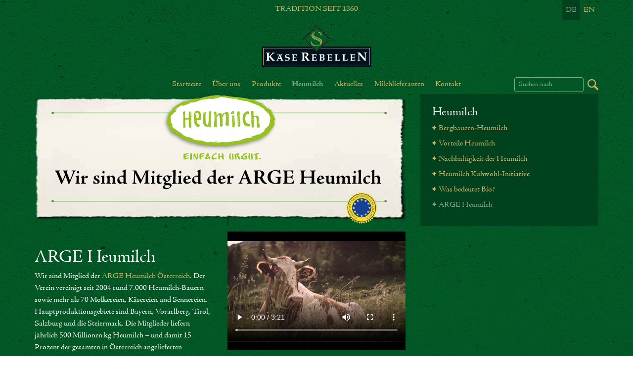

--- FILE ---
content_type: text/html; charset=utf-8
request_url: https://www.kaeserebellen.com/heumilch/arge-heumilch
body_size: 9190
content:
<!DOCTYPE html>
<html lang="de-DE">
<head>
  <meta http-equiv="X-UA-Compatible" content="IE=edge">
  <meta name="viewport" content="width=device-width, initial-scale=1">
  <!-- Global site tag (gtag.js) - Google Analytics -->
  <script async src="https://www.googletagmanager.com/gtag/js?id=UA-31628007-2" type="text/plain" data-cookiefirst-category="performance"></script>
  <script type="text/plain" data-cookiefirst-category="performance">
    window.dataLayer = window.dataLayer || [];
    function gtag(){dataLayer.push(arguments);}
    gtag('js', new Date());

    gtag('config', 'UA-31628007-2');
  </script>
  <!-- Global site tag  -->
  <script src="https://consent-eu.cookiefirst.com/sites/kaeserebellen.com-a96015e4-c08a-43dd-baa1-0d0c2cb927eb/consent.js" data-language="de"></script>

<meta charset="utf-8">
<!-- 
	This website is powered by TYPO3 - inspiring people to share!
	TYPO3 is a free open source Content Management Framework initially created by Kasper Skaarhoj and licensed under GNU/GPL.
	TYPO3 is copyright 1998-2026 of Kasper Skaarhoj. Extensions are copyright of their respective owners.
	Information and contribution at https://typo3.org/
-->



<title>Käserebellen: ARGE Heumilch</title>
<meta name="generator" content="TYPO3 CMS" />
<meta name="description" content="Die ARGE Heumilch Österreich ist seit 2004 eine bedeutende Vereinigung von rund 7.000 Heumilchbauern sowie mehr als 70 Molkereien, Käsereien und Sennereien in Bayern, Vorarlberg, Tirol, Salzburg und der Steiermark. Sie sorgt für die Erzeugung von rund 500 Millionen kg Heumilch jährlich, was 15% der gesamten in Österreich angelieferten Milch ausmacht. Die ARGE setzt sich für die silofreie Bewirtschaftung ein, unterstützt ihre Mitglieder und fördert die Produktion von hochwertigen Produkten. Heumilch wurde 2024 von der FAO als Weltkulturerbe anerkannt." />
<meta name="twitter:card" content="summary" />


<link rel="stylesheet" type="text/css" href="/typo3temp/assets/compressed/merged-1e63d19a8a016e3ff8cd459e7a470ea9-06af11bcdd0fbfadd6c89ef54cba47cb.css?1768745079" media="all">







  <link rel="apple-touch-icon" sizes="180x180" href="/fileadmin/templates/theme/favicons/apple-touch-icon.png">
  <link rel="icon" type="image/png" sizes="32x32" href="/fileadmin/templates/theme/favicons/favicon-32x32.png">
  <link rel="icon" type="image/png" sizes="16x16" href="/fileadmin/templates/theme/favicons/favicon-16x16.png">
  <link rel="manifest" href="/fileadmin/templates/theme/favicons/site.webmanifest">
  <link rel="mask-icon" href="/fileadmin/templates/theme/favicons/safari-pinned-tab.svg" color="#5bbad5">
  <link rel="shortcut icon" href="/fileadmin/templates/theme/favicons/favicon.ico">
  <meta name="msapplication-TileColor" content="#2b5797">
  <meta name="msapplication-config" content="/fileadmin/templates/theme/favicons/browserconfig.xml">
  <meta name="theme-color" content="#ffffff">
<link rel="alternate" hreflang="de-DE" href="https://www.kaeserebellen.com/heumilch/arge-heumilch"/>
<link rel="alternate" hreflang="en-US" href="https://www.kaeserebellen.com/en/hay-milk/what-does-organic-mean-1"/>
<link rel="alternate" hreflang="x-default" href="https://www.kaeserebellen.com/heumilch/arge-heumilch"/>

<link rel="canonical" href="https://www.kaeserebellen.com/heumilch/arge-heumilch"/>


</head>
<body id="page-206" class="lang-0">

<!-- Google Tag Manager (noscript) -->
<noscript>
	<iframe src="https://www.googletagmanager.com/ns.html?id=GTM-W9SWQRH"
	height="0" width="0" style="display:none;visibility:hidden"></iframe>
</noscript>
<!-- End Google Tag Manager (noscript) -->

<header>
	<div class="container">
		<div class="row">
			<div class="col-xs-0 col-sm-3">
			</div>
			<div class="col-xs-6 col-sm-6">
				<div class="logo">
					<div class="tagline">
						TRADITION SEIT 1860
						
					</div>
					<a class="header-brand" href="/"><img src="/fileadmin/templates/theme/img/logo_kaeserebellen.png" alt="KÄSEREBELLEN"></a>
				</div>
			</div>
			<div class="col-xs-6 col-sm-3">
				<div class="header-right">
					<div>
						<ul id="languageNav" class="languageNav"><li class="active"><a href="/heumilch/arge-heumilch" hreflang="de-DE">DE</a></li><li><a href="/en/hay-milk/what-does-organic-mean-1" hreflang="en-GB">EN</a></li></ul>
						<div id="header-mobile-nav">
							<button id="btn-toggle-mobilenav" type="button" class="navbar-toggle collapsed" data-toggle="collapse" data-target="#wrapper-nav-mobile" aria-expanded="false" aria-controls="wrapper-nav-mobile"> <img src="/fileadmin/templates/theme/img/btn_hamburger.svg" height="46" alt="Mobiles Menü anzeigen"> </button>
						</div>
					</div>
				</div>
			</div>
		</div>
	</div>
</header>
<nav>
	<div class="navbar-header">
		<div class="container">
			<button type="button" class="navbar-toggle collapsed" data-toggle="collapse" data-target="#wrapper-nav" aria-expanded="false" aria-controls="navbar"> <span class="sr-only">Navigation ein- oder ausblenden</span> <span class="icon-bar"></span> <span class="icon-bar"></span> <span class="icon-bar"></span> </button>
		</div>
	</div>
	<div id="wrapper-nav">
		<div class="row-nav row-nav-level0">
			<div class="container">
				<ul><li class="first"><a href="/">Startseite</a></li><li><a href="/ueber-uns">Über uns</a></li><li><a href="/produkte">Produkte</a></li><li class="active"><a href="/heumilch" class="active">Heumilch</a></li><li><a href="/aktuelles">Aktuelles</a></li><li><a href="/milchlieferanten">Milchlieferanten</a></li><li class= last"><a href="/kontakt">Kontakt</a></li></ul>
				<form method="post" class="form-inline" id="searchBox" action="/suche?tx_indexedsearch_pi2%5Baction%5D=search&amp;tx_indexedsearch_pi2%5Bcontroller%5D=Search&amp;cHash=00aa366b113b410e200f78a12f4c3019">
<div>
<input type="hidden" name="tx_indexedsearch_pi2[__referrer][@extension]" value="IndexedSearch" />
<input type="hidden" name="tx_indexedsearch_pi2[__referrer][@vendor]" value="TYPO3\CMS" />
<input type="hidden" name="tx_indexedsearch_pi2[__referrer][@controller]" value="Search" />
<input type="hidden" name="tx_indexedsearch_pi2[__referrer][@action]" value="form" />
<input type="hidden" name="tx_indexedsearch_pi2[__referrer][arguments]" value="YTowOnt98454a657997526ac1e225d4d3346e0776d1ebbee" />
<input type="hidden" name="tx_indexedsearch_pi2[__referrer][@request]" value="a:4:{s:10:&quot;@extension&quot;;s:13:&quot;IndexedSearch&quot;;s:11:&quot;@controller&quot;;s:6:&quot;Search&quot;;s:7:&quot;@action&quot;;s:4:&quot;form&quot;;s:7:&quot;@vendor&quot;;s:9:&quot;TYPO3\CMS&quot;;}a372671fbb368f92f8652cd734759b5aa54ef7b1" />
<input type="hidden" name="tx_indexedsearch_pi2[__trustedProperties]" value="a:1:{s:6:&quot;search&quot;;a:14:{s:9:&quot;_sections&quot;;i:1;s:13:&quot;_freeIndexUid&quot;;i:1;s:7:&quot;pointer&quot;;i:1;s:3:&quot;ext&quot;;i:1;s:10:&quot;searchType&quot;;i:1;s:14:&quot;defaultOperand&quot;;i:1;s:9:&quot;mediaType&quot;;i:1;s:9:&quot;sortOrder&quot;;i:1;s:5:&quot;group&quot;;i:1;s:11:&quot;languageUid&quot;;i:1;s:4:&quot;desc&quot;;i:1;s:15:&quot;numberOfResults&quot;;i:1;s:14:&quot;extendedSearch&quot;;i:1;s:5:&quot;sword&quot;;i:1;}}b2dce5237f511e9e6ea279916cf6e5a4d71ddf3a" />
</div>

		<input type="hidden" name="tx_indexedsearch_pi2[search][_sections]" value="0" />
		<input id="tx_indexedsearch_freeIndexUid" type="hidden" name="tx_indexedsearch_pi2[search][_freeIndexUid]" value="_" />
		<input id="tx_indexedsearch_pointer" type="hidden" name="tx_indexedsearch_pi2[search][pointer]" value="0" />
		<input type="hidden" name="tx_indexedsearch_pi2[search][ext]" value="" />
		<input type="hidden" name="tx_indexedsearch_pi2[search][searchType]" value="1" />
		<input type="hidden" name="tx_indexedsearch_pi2[search][defaultOperand]" value="0" />
		<input type="hidden" name="tx_indexedsearch_pi2[search][mediaType]" value="-1" />
		<input type="hidden" name="tx_indexedsearch_pi2[search][sortOrder]" value="rank_flag" />
		<input type="hidden" name="tx_indexedsearch_pi2[search][group]" value="" />
		<input type="hidden" name="tx_indexedsearch_pi2[search][languageUid]" value="0" />
		<input type="hidden" name="tx_indexedsearch_pi2[search][desc]" value="" />
		<input type="hidden" name="tx_indexedsearch_pi2[search][numberOfResults]" value="10" />
		<input type="hidden" name="tx_indexedsearch_pi2[search][extendedSearch]" value="" />
		
		<input placeholder="Suchen nach" class="form-control mr-sm-1" id="searchTerms" type="text" name="tx_indexedsearch_pi2[search][sword]" value="" />
		<input name="searchSubmit" id="searchSubmit" type="image" src="/fileadmin/templates/theme/img/icons/icon_search.svg">
</form>

			</div>
		</div>
	</div>
	<div id="wrapper-nav-mobile" class="collapse">
		<div class="row-nav-mobile-nav">
			<div class="container">
				<ul id="mobile-menu"><li class="first"><a href="/">Startseite</a></li><li><a href="/ueber-uns">Über uns</a><ul class="level2"><li class="first"><a href="/ueber-uns/unsere-geschichte">Unsere Geschichte</a></li><li><a href="/ueber-uns/unsere-milchlieferanten">Unsere Milchlieferanten</a></li><li><a href="/ueber-uns/unsere-standorte">Unsere Standorte</a></li><li><a href="/ueber-uns/unsere-verkaufslaeden">Unsere Verkaufsläden</a><ul class="level3"><li class="first"><a href="/ueber-uns/unsere-verkaufslaeden/rebellen-alm-zillertal">Rebellen-Alm Zillertal</a></li><li class="last"><a href="/ueber-uns/unsere-verkaufslaeden/kaesehaus-sulzberg">Käsehaus Sulzberg</a></li></ul></li><li><a href="/ueber-uns/garantierte-qualitaet">Garantierte Qualität</a></li><li><a href="/ueber-uns/kaeserei-handwerk">Käserei-Handwerk</a></li><li><a href="/nachhaltigkeit">Nachhaltigkeit</a></li><li class="last"><a href="/ueber-uns/imagefilm">Imagefilm</a></li></ul></li><li><a href="/produkte">Produkte</a><ul class="level2"><li class="first"><a href="/produkte/rebellische-vielfalt">Rebellische Vielfalt</a><ul class="level3"><li class="first"><a href="/produkte/rebellische-vielfalt/traditions-rebellen">Traditions-Rebellen</a><ul class="level4"><li class="first"><a href="/produkte/traditions-rebellen/berg-rebell">Berg Rebell</a></li><li><a href="/produkte/rebellische-vielfalt/traditions-rebellen/bergblumen-rebell">Bergblumen Rebell</a></li><li><a href="/produkte/traditions-rebellen/alpen-rebell">Alpen Rebell</a></li><li><a href="/produkte/traditions-rebellen/rotwein-rebell">Rotwein Rebell</a></li><li><a href="/produkte/rebellische-vielfalt/traditions-rebellen/aktiv-rebell">Aktiv Rebell</a></li><li><a href="/produkte/traditions-rebellen/hoehlen-rebell">Höhlen Rebell</a></li><li><a href="/produkte/traditions-rebellen/heublumen-rebell">Heublumen Rebell</a></li><li><a href="/produkte/traditions-rebellen/raeucher-rebell">Räucher Rebell</a></li><li><a href="/produkte/traditions-rebellen/gletscher-rebell">Gletscher Rebell</a></li><li><a href="/produkte/rebellische-vielfalt/traditions-rebellen/rahm-rebell">Rahm Rebell</a></li><li class="last"><a href="/produkte/rebellische-vielfalt/traditions-rebellen/gipfel-rebell">Gipfel Rebell</a></li></ul></li><li><a href="/produkte/rebellische-vielfalt/rebellen-mit-zutaten">Rebellen mit Zutaten</a><ul class="level4"><li class="first"><a href="/produkte/rebellische-vielfalt/rebellen-mit-zutaten/chili-rebell">Chili Rebell</a></li><li><a href="/produkte/rebellische-vielfalt/rebellen-mit-zutaten/pfeffer-rebell">Pfeffer Rebell</a></li><li><a href="/produkte/rebellische-vielfalt/rebellen-mit-zutaten/paprika-rebell">Paprika Rebell</a></li><li><a href="/produkte/rebellische-vielfalt/rebellen-mit-zutaten/ruebli-rebell">Rübli Rebell</a></li><li><a href="/produkte/rebellische-vielfalt/rebellen-mit-zutaten/holunder-rebell">Holunder Rebell</a></li><li><a href="/produkte/rebellische-vielfalt/rebellen-mit-zutaten/bergkraeuter-rebell">Bergkräuter Rebell</a></li><li><a href="/produkte/rebellische-vielfalt/rebellen-mit-zutaten/vulkan-rebell">Vulkan Rebell</a></li><li class="last"><a href="/produkte/rebellische-vielfalt/rebellen-mit-zutaten/bockshornklee-rebell">Bockshornklee Rebell</a></li></ul></li><li><a href="/produkte/rebellische-vielfalt/cremige-weichkaese">Cremige Weichkäse</a><ul class="level4"><li class="first"><a href="/produkte/rebellische-vielfalt/cremige-weichkaese/roter-rebell">Roter Rebell</a></li><li><a href="/produkte/rebellische-vielfalt/cremige-weichkaese/weisser-rebell">Weißer Rebell</a></li><li><a href="/produkte/rebellische-vielfalt/cremige-weichkaese/heumilch-camembert">Heumilch Camembert</a></li><li><a href="/produkte/rebellische-vielfalt/cremige-weichkaese/blauer-rebell">Blauer Rebell</a></li><li class="last"><a href="/produkte/rebellische-vielfalt/cremige-weichkaese/bauern-rebell">Bauern Rebell</a></li></ul></li><li><a href="/produkte/rebellische-vielfalt/sennerei-spezialitaeten">Sennerei Spezialitäten</a><ul class="level4"><li class="first"><a href="/produkte/rebellische-vielfalt/sennerei-spezialitaeten/sennerei-bergkaese-4-monate">Sennerei Bergkäse 4 Monate</a></li><li><a href="/produkte/rebellische-vielfalt/sennerei-spezialitaeten/sennerei-bergkaese-6-monate">Sennerei Bergkäse 6 Monate</a></li><li><a href="/produkte/rebellische-vielfalt/sennerei-spezialitaeten/sennerei-bergkaese-12-monate">Sennerei Bergkäse 12 Monate</a></li><li><a href="/produkte/rebellische-vielfalt/sennerei-spezialitaeten/sennerei-bergkaese-18-monate">Sennerei Bergkäse 18 Monate</a></li><li><a href="/produkte/rebellische-vielfalt/sennerei-spezialitaeten/heumilch-butter">Heumilch Butter</a></li><li class="last"><a href="/produkte/rebellische-vielfalt/sennerei-spezialitaeten/butterschmalz">Butterschmalz</a></li></ul></li><li class="last"><a href="/produkte/rebellische-vielfalt/saison-rebellen">Saison-Rebellen</a><ul class="level4"><li class="first"><a href="/produkte/rebellische-vielfalt/saison-rebellen/baerlauch-rebell">Bärlauch Rebell</a></li><li><a href="/produkte/rebellische-vielfalt/saison-rebellen/weisser-baerlauch-rebell">Weißer Bärlauch Rebell</a></li><li><a href="/produkte/rebellische-vielfalt/saison-rebellen/sommer-rebell">Sommer Rebell</a></li><li><a href="/produkte/rebellische-vielfalt/saison-rebellen/kuerbiskern-rebell">Kürbiskern Rebell</a></li><li><a href="/produkte/rebellische-vielfalt/saison-rebellen/weisser-walnuss-rebell">Weißer Walnuss Rebell</a></li><li><a href="/produkte/rebellische-vielfalt/saison-rebellen/nuss-rebell">Nuss Rebell</a></li><li class="last"><a href="/produkte/rebellische-vielfalt/saison-rebellen/raclette-rebell">Raclette Rebell</a></li></ul></li></ul></li><li><a href="/produkte/rebellische-bio-vielfalt">Rebellische Bio-Vielfalt</a><ul class="level3"><li class="first"><a href="/produkte/rebellische-bio-vielfalt/traditions-rebellen">Traditions-Rebellen</a><ul class="level4"><li class="first"><a href="/produkte/rebellische-bio-vielfalt/traditions-rebellen/bio-berg-rebell">Bio Berg Rebell</a></li><li><a href="/produkte/rebellische-bio-vielfalt/traditions-rebellen/bio-bergblumen-rebell">Bio Bergblumen Rebell</a></li><li><a href="/produkte/rebellische-bio-vielfalt/traditions-rebellen/bio-wiesen-rebell">Bio Wiesen Rebell</a></li><li><a href="/produkte/rebellische-bio-vielfalt/traditions-rebellen/bio-scheunen-rebell">Bio Scheunen Rebell</a></li><li><a href="/produkte/rebellische-bio-vielfalt/traditions-rebellen/bio-aktiv-rebell">Bio Aktiv Rebell</a></li><li><a href="/produkte/rebellische-bio-vielfalt/traditions-rebellen/bio-heublumen-rebell">Bio Heublumen Rebell</a></li><li class="last"><a href="/produkte/rebellische-bio-vielfalt/traditions-rebellen/bio-gipfel-rebell">Bio Gipfel Rebell</a></li></ul></li><li><a href="/produkte/rebellische-bio-vielfalt/rebellen-mit-zutaten">Rebellen mit Zutaten</a><ul class="level4"><li class="first"><a href="/produkte/rebellische-bio-vielfalt/rebellen-mit-zutaten/bio-holunder-rebell">Bio Holunder Rebell</a></li><li><a href="/produkte/rebellische-bio-vielfalt/rebellen-mit-zutaten/bio-chili-rebell">Bio Chili Rebell</a></li><li><a href="/produkte/rebellische-bio-vielfalt/rebellen-mit-zutaten/bio-pfeffer-rebell">Bio Pfeffer Rebell</a></li><li><a href="/produkte/rebellische-bio-vielfalt/rebellen-mit-zutaten/bio-ruebli-rebell">Bio Rübli Rebell</a></li><li><a href="/produkte/rebellische-bio-vielfalt/rebellen-mit-zutaten/bio-vulkan-rebell">Bio Vulkan Rebell</a></li><li class="last"><a href="/produkte/rebellische-bio-vielfalt/rebellen-mit-zutaten/bio-bockshornklee-rebell">Bio Bockshornklee Rebell</a></li></ul></li><li><a href="/produkte/rebellische-bio-vielfalt/cremige-weichkaese">Cremige Weichkäse</a><ul class="level4"><li class="first"><a href="/produkte/rebellische-bio-vielfalt/cremige-weichkaese/bio-weisser-rebell">Bio Weißer Rebell</a></li><li class="last"><a href="/produkte/rebellische-bio-vielfalt/cremige-weichkaese/bio-roter-rebell">Bio Roter Rebell</a></li></ul></li><li><a href="/produkte/rebellische-bio-vielfalt/sennerei-spezialitaeten">Sennerei Spezialitäten</a><ul class="level4"><li class="first"><a href="/produkte/rebellische-bio-vielfalt/sennerei-spezialitaeten/bio-sennerei-bergkaese-4-monate">Bio Sennerei Bergkäse 4 Monate</a></li><li><a href="/produkte/rebellische-bio-vielfalt/sennerei-spezialitaeten/bio-sennerei-bergkaese-6-monate">Bio Sennerei Bergkäse 6 Monate</a></li><li><a href="/produkte/rebellische-bio-vielfalt/sennerei-spezialitaeten/bio-sennerei-bergkaese-12-monate">Bio Sennerei Bergkäse 12 Monate</a></li><li><a href="/produkte/rebellische-bio-vielfalt/sennerei-spezialitaeten/bio-emmentaler">Bio Emmentaler</a></li><li class="last"><a href="/produkte/rebellische-bio-vielfalt/sennerei-spezialitaeten/bio-heumilch-butter">Bio Heumilch Butter</a></li></ul></li><li class="last"><a href="/produkte/rebellische-bio-vielfalt/saison-rebellen">Saison-Rebellen</a><ul class="level4"><li class="first"><a href="/produkte/rebellische-bio-vielfalt/saison-rebellen/bio-baerlauch-rebell">Bio Bärlauch Rebell</a></li><li><a href="/produkte/rebellische-bio-vielfalt/saison-rebellen/bio-weisser-baerlauch-rebell">Bio Weißer Bärlauch Rebell</a></li><li><a href="/produkte/rebellische-bio-vielfalt/saison-rebellen/bio-sommer-rebell">Bio Sommer Rebell</a></li><li><a href="/produkte/rebellische-bio-vielfalt/saison-rebellen/bio-kuerbiskern-rebell">Bio Kürbiskern Rebell</a></li><li><a href="/produkte/rebellische-bio-vielfalt/saison-rebellen/bio-weisser-walnuss-rebell">Bio Weißer Walnuss Rebell</a></li><li><a href="/produkte/rebellische-bio-vielfalt/saison-rebellen/bio-nuss-rebell">Bio Nuss Rebell</a></li><li class="last"><a href="/produkte/rebellische-bio-vielfalt/saison-rebellen/bio-raclette-rebell">Bio Raclette Rebell</a></li></ul></li></ul></li><li><a href="/produkte/koenig-ludwig-kaese">König Ludwig Käse</a><ul class="level3"><li class="first"><a href="/produkte/koenig-ludwig-kaese/koenig-ludwig-bierkaese">König Ludwig Bierkäse</a></li><li class="last"><a href="/produkte/koenig-ludwig-kaese/koenig-ludwig-koenigskaese">König Ludwig Königskäse</a></li></ul></li><li><a href="/produkte/pumuckl-koehse-jetzt-neu">Pumuckl Köhse - Jetzt neu!</a><ul class="level3"><li class="last"><a href="/produkte/pumuckl-koehse-jetzt-neu/150-g-stuecke-koehse">150 g Stücke Köhse</a></li></ul></li><li class="last"><a href="/produkte/saison-rebellen">Saison Rebellen</a></li></ul></li><li class="active"><a href="/heumilch">Heumilch</a><ul class="level2"><li class="first"><a href="/heumilch/bergbauern-heumilch">Bergbauern-Heumilch</a></li><li><a href="/heumilch/vorteile-heumilch">Vorteile Heumilch</a></li><li><a href="/heumilch/nachhaltigkeit-der-heumilch">Nachhaltigkeit der Heumilch</a></li><li><a href="/heumilch/heumilch-kuhwohl-initiative">Heumilch Kuhwohl-Initiative</a></li><li><a href="/heumilch/was-bedeutet-bio">Was bedeutet Bio?</a></li><li class="last active"><a href="/heumilch/arge-heumilch">ARGE Heumilch</a></li></ul></li><li><a href="/aktuelles">Aktuelles</a><ul class="level2"><li class="first"><a href="/aktuelles/messe-/-veranstaltungen">Messe / Veranstaltungen</a></li><li><a href="/aktuelles/auszeichnungen">Auszeichnungen</a></li><li><a href="/aktuelles/stellenangebote">Stellenangebote</a><ul class="level3"><li class="first"><a href="/aktuelles/stellenangebote/arbeiter-sulzberg">Arbeiter Sulzberg</a></li><li><a href="/aktuelles/stellenangebote/milchtechnologe-sulzberg">Milchtechnologe Sulzberg</a></li><li><a href="/aktuelles/stellenangebote/lehrlinge-milchtechnologin/-en-m/w/d-sulzberg">Lehrlinge Milchtechnologin/-en (m/w/d) Sulzberg</a></li><li class="last"><a href="/aktuelles/stellenangebote/milchtechnologisches-praktikum">Milchtechnologisches Praktikum</a></li></ul></li><li><a href="/aktuelles/presseinfo">Presseinfo</a></li><li><a href="/aktuelles/flyer-und-broschueren-zum-download">Flyer und Broschüren zum Download</a></li><li class="last"><a href="/aktuelles/produktbilder-download">Produktbilder Download</a><ul class="level3"><li class="first"><a href="/aktuelles/produktbilder-download/konventionell-download">Konventionell Download</a></li><li><a href="/aktuelles/produktbilder-download/bio-download">Bio Download</a></li><li class="last"><a href="/aktuelles/produktbilder-download/koenig-ludwig-download">König Ludwig Download</a></li></ul></li></ul></li><li><a href="/milchlieferanten">Milchlieferanten</a></li><li class="last"><a href="/kontakt">Kontakt</a><ul class="level2"><li class="first"><a href="/kontakt/impressum">Impressum</a></li><li><a href="/kontakt/datenschutz">Datenschutz</a></li><li class="last"><a href="/kontakt/agb">AGB</a></li></ul></li></ul>
			</div>
		</div>
	</div>
</nav>

<div class="wrapper wrapper-content">
	

<div class="container container-main test">
        <div class="row">
                <div class="col-sm-8 col-content">
                        
<div id="c1750" class="ce image buttonStyle1">
	
	<div class="media">
			
			
					
						
								<img src="/fileadmin/content/Heumilch/Kaeserebellen-ArgeHeumilch.png" width="750" height="263" alt="ARGE Heumilch" title="Kaeserebellen-ArgeHeumilch" />
							
					
			
			
	</div>
	
	
	
</div><div class="cc cc-22 row">
    <div class="col col1 col-md-6">
        
            <div id="c1758" class="ce text buttonStyle1" >
	<div class="textContent">
		
		
	</div>
	
</div><div id="c1743" class="ce text buttonStyle1" >
	<div class="textContent">
		
			 <h2>ARGE Heumilch</h2>
		
		
			<div class="columns">
				<p>Wir sind Mitglied der&nbsp;<a href="https://www.heumilch.com/" target="_blank">ARGE Heumilch Österreich</a>. Der Verein vereinigt seit 2004 rund 7.000 Heumilch-Bauern sowie mehr als 70 Molkereien, Käsereien und Sennereien. Hauptproduktionsgebiete sind Bayern, Vorarlberg, Tirol, Salzburg und die Steiermark. Die Mitglieder liefern jährlich 500 Millionen kg Heumilch – und damit 15 Prozent der gesamten in Österreich angelieferten Milchmenge. Europaweit liegt der Heumilch-Anteil bei nur drei Prozent.<br> &nbsp;</p><ul> </ul>
			</div>
		
	</div>
	
</div>
        
    </div>
    <div class="col col2 col-md-6">
        
            <iframe width="100%" height="240" src="https://www.kaeserebellen.com/fileadmin/content/Heumilch/231205_Heumlich-Was_ist_Heumilch_AT-DEU_V3_low.mp4" frameborder="0" allow="autoplay" allowfullscreen></iframe>
        
    </div>
</div><div class="cc cc-4 row">
    <div class="col col col-md-12">
        
            <div id="c1760" class="ce text buttonStyle1" >
	<div class="textContent">
		
		
			<div class="columns">
				<p>Die ARGE Heumilch ist die Nummer 1 bei der Erzeugung und Vermarktung von Heumilch mit folgenden Zielen:</p><ul> 	<li>Erhalt der silofreien Bewirtschaftung</li> 	<li>Unterstützung für Heumilchbauern, der Verarbeiter und Vermarkter</li> 	<li>Erhöhung der Wertschöpfung für alle Partner</li> 	<li>Sicherung der Arbeitsplätze</li> 	<li>Produktion von hochwertigen Produkten</li> </ul>
			</div>
		
	</div>
	
</div>
        
    </div>
</div><div class="cc cc-4 row">
    <div class="col col col-md-12">
        
            <div id="c4609" class="ce text buttonStyle1" >
	<div class="textContent">
		
		
			<div class="columns">
				<h1 class="text-center">Heumilch ist seit 2024<br> Weltkulturerbe</h1>
			</div>
		
	</div>
	
</div>
        
    </div>
</div><div class="cc cc-22 row">
    <div class="col col1 col-md-6">
        
            
<div id="c4606" class="ce image buttonStyle1">
	
	<div class="media">
			
			
					
						
								<img src="/fileadmin/content/Weltkulturerbe/_Y0A5944_mit_Kuh.jpg" width="1200" height="800" alt="Grasende Kuh vor einer urigen Holzhütte im Hintergrund ein Bergpanorama." title="grasende Kuh" />
							
					
			
			
	</div>
	
	
	
</div>
        
    </div>
    <div class="col col2 col-md-6">
        
            <div id="c4607" class="ce text buttonStyle1" >
	<div class="textContent">
		
		
			<div class="columns">
				<p>Die traditionelle Heuwirtschaft im Alpenbogen wurde als erstes System im deutschsprachigen Raum von der FAO -Food and Agriculture Organization of the United Nations- als „landwirtschaftliches Kulturerbe von globaler Bedeutung“ anerkannt. Diese Auszeichnung würdigt die nachhaltige, auf Generationen ausgerichtete Arbeit der Heumilchbäuerinnen und Bauern.</p><ul> </ul>
			</div>
		
	</div>
	
</div>
        
    </div>
</div><div class="cc cc-4 row">
    <div class="col col col-md-12">
        
            <div id="c4611" class="ce text buttonStyle1" >
	<div class="textContent">
		
		
			<div class="columns">
				<p>Im Sinne der FAO muss ein „Landwirtschaftliches Kulturerbe von globaler Bedeutung“ folgende Voraussetzungen erfüllen:</p><ul> 	<li>Es ist ein bemerkenswertes und einzigartiges landwirtschaftliches Produktionssystem, das räumlich abgegrenzt ist.</li> 	<li>Es bietet einen lokalen Lösungsansatz für Probleme bzw. Herausforderungen.</li> 	<li>Es besitzt aktuellen Wert und es liegt eine Gefährdung vor: Die Erhaltung für die Zukunft ist essenziell.</li> 	<li>Der Fokus liegt auf dem landwirtschaftlichen Produktionssystem, nicht auf dem Produkt selbst.</li> 	<li>Es ist als Gesamtsystem beschrieben, inklusive dem historischen Hintergrund und seiner Bedeutung.</li> 	<li>Es ist von globaler Bedeutung in dem Sinne, dass es sich um ein Vorzeigebeispiel für andere Länder handelt.</li> </ul>
			</div>
		
	</div>
	
</div><div class="cc cc-22 row">
    <div class="col col1 col-md-6">
        
            
        
    </div>
    <div class="col col2 col-md-6">
        
            
        
    </div>
</div><div class="cc cc-4 row">
    <div class="col col col-md-12">
        
            <div id="c4614" class="ce text buttonStyle1" >
	<div class="textContent">
		
		
			<div class="columns">
				<p>Ein „landwirtschaftliches Kulturerbe von globaler Bedeutung“ ist ein erhaltenswertes Produktionssystem, das lokale Lösungen für Herausforderungen bietet. Für die Anerkennung werden 5 Kriterien beleuchtet, die die traditionelle Heuwirtschaft erfüllt:</p>
			</div>
		
	</div>
	
</div>
        
    </div>
</div><div class="cc cc-22 row">
    <div class="col col1 col-md-6">
        
            
<div id="c4632" class="ce image buttonStyle1">
	
	<div class="media">
			
			
					
						
								<img src="/fileadmin/content/Weltkulturerbe/_Y0A3235.jpg" width="1200" height="800" alt="Kuh die sich gerade umdreht. Im Hintergrund ein atemberaubendes Bergpanorama." title="Kuh" />
							
					
			
			
	</div>
	
	
	
</div>
        
    </div>
    <div class="col col2 col-md-6">
        
            <div id="c4631" class="ce text buttonStyle1" >
	<div class="textContent">
		
		
			<div class="columns">
				<h3><strong>Nahrungs- und Existenzsicherung</strong></h3>
<p>Die familiengeführte Heumilchbauernhöfe tragen auf verschiedene Weise zur Nahrungs- und Existenzsicherung der Region bei:</p><ul> 	<li>Sie erzeugen durch ihre Arbeite hochwertige Heumilch, die ein ausgezeichneter Rohstoff für Käsespezialitäten ist. Durch die besondere Qualität können traditionelle Käsesorten ohne Konservierungsstoffe und mechanische Behandlung hergestellt werden.</li> 	<li>Die Vermarktung der Heumilch ermöglicht den Bauern ein Auskommen und trägt dazu bei, diese in der Wirtschaftsweise zu erhalten.</li> 	<li>Die ARGE Heumilch vereint alle maßgeblichen Verarbeiter von Heumilch, um somit zusammen die Wirtschaftsweise zu erhalten. Sie tragen mit ihren Produkten, aber auch mit der Wertschöpfung zur Nahrungs- und Existenzsicherung der Region bei.</li> </ul>
			</div>
		
	</div>
	
</div>
        
    </div>
</div><div class="cc cc-22 row">
    <div class="col col1 col-md-6">
        
            
<div id="c4621" class="ce image buttonStyle1">
	
	<div class="media">
			
			
					
						
								<img src="/fileadmin/content/Weltkulturerbe/_Y0A3608.jpg" width="1200" height="800" alt="Blumenwiese mit verschiedenen Pflanzen im Hintergrund ein Bergpanorama." title="Blumenwiese" />
							
					
			
			
	</div>
	
	
	
</div>
        
    </div>
    <div class="col col2 col-md-6">
        
            <div id="c4620" class="ce text buttonStyle1" >
	<div class="textContent">
		
		
			<div class="columns">
				<h3><strong>Agro-Biodiversität</strong></h3><ul> 	<li>Ein Kernelement der Heuwirtschaft ist der Erhalt der Artenvielfalt. Durch kleinflächige, mosaikartige Bewirtschaftung und die Pflege von Biodiversitätsflächen fördert die Flora und Fauna.</li> 	<li>Die gezielte Zucht alter Rinderrassen unterstreicht zudem das Engagement für die Agro-Biodiversität und bewahrt wertvolles Erbe.</li> </ul>
			</div>
		
	</div>
	
</div>
        
    </div>
</div><div class="cc cc-22 row">
    <div class="col col1 col-md-6">
        
            
<div id="c4624" class="ce image buttonStyle1">
	
	<div class="media">
			
			
					
						
								<img src="/fileadmin/content/Weltkulturerbe/_Y0A3241.jpg" width="1200" height="800" alt="Lilane Blumen in den Bergen ganz nah. Im Hintergrund ein atemberaubendes Bergpanorama." title="lila Blumen" />
							
					
			
			
	</div>
	
	
	
</div>
        
    </div>
    <div class="col col2 col-md-6">
        
            <div id="c4623" class="ce text buttonStyle1" >
	<div class="textContent">
		
		
			<div class="columns">
				<h3><strong>Lokales und traditionelles Wissen</strong></h3>
<p>Das Wissen um die Heumilchwirtschaft wir von Generation zu Generation weitergegeben. Die ARGE Heumilch setzt sich für die Weitergabe, den Erhalt und die zeitgemäße Weiterentwicklung des Wissens ein.</p>
			</div>
		
	</div>
	
</div>
        
    </div>
</div><div class="cc cc-22 row">
    <div class="col col1 col-md-6">
        
            
<div id="c4625" class="ce image buttonStyle1">
	
	<div class="media">
			
			
					
						
								<img src="/fileadmin/content/Weltkulturerbe/_Y0A5895.jpg" width="1200" height="800" alt="Kuh beim Trinken aus einer Hölzernen Trinkrinne. Im Hintergrund sind Berge. " title="Kuh beim Trinken" />
							
					
			
			
	</div>
	
	
	
</div>
        
    </div>
    <div class="col col2 col-md-6">
        
            <div id="c4626" class="ce text buttonStyle1" >
	<div class="textContent">
		
		
			<div class="columns">
				<h3><strong>Kultur, Wertesystem und soziale Organisation</strong></h3><ul> 	<li>Die ARGE Heumilch sorgt dafür, die Heumilchwirtschaft zu erhalten und die Vorteile der nachhaltigen Wirtschaftsweise zu kommunizieren.</li> 	<li>Mit dem Heumilch-Regulativ sorgt sie für einen hohen Standard.</li> 	<li>Auch erhielt die Heumilch durch die ARGE Heumilch das Gütesiegel g.t.S.</li> </ul>
			</div>
		
	</div>
	
</div>
        
    </div>
</div><div class="cc cc-22 row">
    <div class="col col1 col-md-6">
        
            
<div id="c4628" class="ce image buttonStyle1">
	
	<div class="media">
			
			
					
						
								<img src="/fileadmin/content/Weltkulturerbe/_Y0A3155.jpg" width="1200" height="800" alt="Fluss, der durch die Berge fließt. Dahinter steinerne Berge." title="Fluss" />
							
					
			
			
	</div>
	
	
	
</div>
        
    </div>
    <div class="col col2 col-md-6">
        
            <div id="c4629" class="ce text buttonStyle1" >
	<div class="textContent">
		
		
			<div class="columns">
				<h3><strong>Merkmale der Landschaft</strong></h3>
<p>Die Kulturerbe-Regionen befinden sich im österreichischen Berggebiet und Seengebiet in Salzburg, dem Mondseenland, dem Mühlviertel und dem Allgäu.</p>
			</div>
		
	</div>
	
</div>
        
    </div>
</div>
        
    </div>
</div>
                </div>
                <div class="col-sm-4 col-sidebar">
                        <div id="subNav" class="widget">
                                <h3 class="navcur"><a href="/heumilch">Heumilch</a></h3><ul class="navlev2"><li class="navlev2"><a href="/heumilch/bergbauern-heumilch">Bergbauern-Heumilch</a></li><li class="navlev2"><a href="/heumilch/vorteile-heumilch">Vorteile Heumilch</a></li><li class="navlev2"><a href="/heumilch/nachhaltigkeit-der-heumilch">Nachhaltigkeit der Heumilch</a></li><li class="navlev2"><a href="/heumilch/heumilch-kuhwohl-initiative">Heumilch Kuhwohl-Initiative</a></li><li class="navlev2"><a href="/heumilch/was-bedeutet-bio">Was bedeutet Bio?</a></li><li class="navlev2 navcur"><a href="/heumilch/arge-heumilch">ARGE Heumilch</a></li></ul>
                        </div>
                        <div class="sidebar-content">
                                
                                
                        </div>
                </div>
        </div>
</div>


</div>

<footer>
	<div class="container">
		<div class="row">
  <div class="col-md-12">
    <div class="slogan"><img src="/fileadmin/templates/theme/img/reinheit-echtheit-koestlichkeit.svg" alt="REINHEIT.ECHTHEIT.KÖSTLICHKEIT" /></div>
  </div>
</div>
<div class="row">
  <div class="col col-lg-4 col-md-4 hidden-xs hidden-sm hidden-xs">
    <div class="siegel"><img src="/fileadmin/templates/theme/img/siegel-traditionell.svg"><span>aus Heumilch g.t.S.</span></div>
  </div>
  <div class="col col-lg-3 col-md-3 col-sm-3">
    <div class="logo-heumilch"><img src="/fileadmin/templates/theme/img/bergbauern-heumilch-logo.svg" width="230" height="130"></div>
  </div>
  <div class="col col-lg-5 col-md-5 col-sm-8 text-right">
    <a href="/kontakt/impressum">Impressum</a> | <a href="/kontakt/datenschutz">Datenschutz</a> | <a href="/kontakt/agb">AGB</a> | <a href="/milchlieferanten">Milchlieferanten</a> | <a href="#" onclick="cookiefirst_show_settings();">Cookies</a>
  </div>
</div>
	</div>
</footer>
<script src="/typo3temp/assets/compressed/merged-d0f741fcd790a6472bc78ba157f8ed44-3795c78cccc1c6c83935f336feb92ba8.js?1766142370" type="text/javascript"></script>

<script src="/typo3temp/assets/compressed/merged-73e1f4dc0c28b703041a7da147a8095c-56944027c66c8359a7c09f07bfc69d87.js?1696339146" type="text/javascript"></script>




</body>
</html>

--- FILE ---
content_type: image/svg+xml
request_url: https://www.kaeserebellen.com/fileadmin/templates/theme/img/reinheit-echtheit-koestlichkeit.svg
body_size: 4951
content:
<?xml version="1.0" encoding="utf-8"?>
<!-- Generator: Adobe Illustrator 23.0.1, SVG Export Plug-In . SVG Version: 6.00 Build 0)  -->
<svg version="1.1" id="Ebene_1" xmlns="http://www.w3.org/2000/svg" xmlns:xlink="http://www.w3.org/1999/xlink" x="0px" y="0px"
	 viewBox="0 0 441 19" width="441px" height="19px" style="enable-background:new 0 0 441 19;" xml:space="preserve">
<style type="text/css">
	.st0{fill:#D7B369;}
</style>
<g>
	<path class="st0" d="M0.6,4.5c0-0.1,0.1-0.1,0.2-0.1c1,0,2.1,0,3-0.1c1.2-0.1,1.8-0.1,2.5-0.1c1.4,0,2.8,0.1,4.1,1
		C11.4,5.8,12,6.9,12,7.9c0,1.9-1.5,2.7-2.3,3.2c-0.1,0.1-0.2,0.3-0.1,0.4c0.1,0.5,0.6,1.8,1.5,3.1c0.9,1.5,2.2,2.8,3.7,3.5
		c0.2,0.1,0.2,0.3,0.2,0.5c0,0.2-0.2,0.3-0.2,0.3c-2-0.1-3.5-0.7-4.9-2c-0.9-0.9-1.5-2.1-2.1-3.4c-0.4-0.9-0.7-1.2-1.9-1.2
		c-0.4,0-0.7,0-0.9,0.1c-0.1,0-0.2,0.2-0.2,0.4c0,1.8,0,3,0.1,4c0,0.4,0.1,0.5,0.2,0.6c0.2,0.2,1.2,0.3,1.8,0.4c0,0.1,0,0.6-0.1,0.7
		c0,0-0.1,0-0.3,0c-0.2,0-2.4,0-3.4,0c-0.7,0-1.2,0.1-1.6,0.1c-0.2,0-0.3,0-0.3-0.1c-0.1-0.1-0.2-0.5-0.1-0.7c0.5-0.1,1-0.2,1.2-0.5
		c0.2-0.3,0.3-1.9,0.3-4.6V10c0-1.3,0-2.8-0.1-3.7c0-0.8-0.1-0.8-1.5-1.2L0.6,4.5z M6.4,4.9C5.9,4.9,5.6,5,5.3,5.2
		C5.1,5.3,4.9,5.4,4.9,5.6C4.8,6.3,4.8,7.2,4.8,9.2c0,2.2,0,2.2,0.1,2.3c0.1,0,0.5,0,0.9,0c1.2,0,2.1-0.3,2.7-1
		c0.4-0.6,0.7-1.4,0.7-2.4C9.2,6.3,7.9,4.9,6.4,4.9z"/>
	<path class="st0" d="M21,10.9c1,0,1.6,0,2.1,0c1.2-0.1,1.4-0.3,1.8-1.5c0.1-0.1,0.6-0.1,0.8-0.1c-0.1,0.6-0.2,1.7-0.2,2.4
		c0,0.8,0.1,1.3,0.1,2c-0.1,0-0.3,0.1-0.5,0.1c-0.1,0-0.2,0-0.3-0.1c-0.1-0.2-0.2-0.7-0.3-0.9c-0.1-0.5-0.5-0.7-1.3-0.8
		c-0.5,0-1.1,0-2.1,0c-0.8,0-1,0-1.1,0c-0.1,0-0.2,0.1-0.2,0.2c-0.1,0.1-0.2,1.2-0.2,2.9c0,1.4,0,1.9,0.2,2.2
		c0.3,0.4,1.4,0.5,2.6,0.5c2.2,0,3.5-0.3,4.3-2.8c0.1-0.1,0.5,0,0.6,0c0.1,0,0.1,0,0.1,0.2c0,1.2-0.4,2.8-0.7,3.4
		c-0.1,0.1-0.1,0.2-0.3,0.2c-0.1,0-0.3,0-1,0c-0.6,0-2.1,0-4,0c-2.1,0-4,0.1-5.7,0.1c-0.1,0-0.1-0.4,0-0.6c0-0.1,0.1-0.1,0.1-0.1
		c1.1-0.2,1.2-0.3,1.2-0.7c0-0.3,0.1-1.8,0.1-3.9V8.7c0-2.2-0.1-2.9-0.1-3c0-0.1,0-0.3-0.3-0.4c-0.2,0-0.6-0.1-1.2-0.3
		c0,0-0.1,0,0-0.1l0-0.5c0-0.1,0-0.1,0.1-0.1h0.7c0.7,0,1.6,0.1,3.2,0.1h1.9c1.7,0,3.1-0.1,4.3-0.1c0.3,0,0.4,0,0.5,0.1
		c0.1,0.1,0.2,0.2,0.1,0.6c-0.2,1.2-0.2,2.2-0.2,2.9c-0.7,0-0.7,0-0.8-0.2c-0.5-1.7-0.9-2.4-2.2-2.4h-1.1c-1.3,0-1.9,0-2.2,0.1
		c-0.4,0-0.4,0.4-0.4,0.7c0,1.6,0,3,0,4.5c0,0.3,0.1,0.4,0.2,0.4C19.8,10.9,21,10.9,21,10.9z"/>
	<path class="st0" d="M35.7,4.9c-1.9,0.2-2.1,0.4-2.2,0.8c-0.1,0.4-0.1,1.2-0.1,3.6v3.7c0,1.6,0.1,3.1,0.2,3.9
		c0.1,0.4,0.2,0.6,0.5,0.6c0.2,0,0.7,0.1,1.1,0.2c0.1,0,0.2,0,0.2,0.1c0,0.1-0.1,0.6-0.1,0.7c-1.6,0-2.6-0.1-3.5-0.1
		c-1.5,0-2.6,0.1-2.7,0.1c-0.1,0-0.2-0.1-0.3-0.2c0-0.2-0.1-0.5-0.1-0.6c1.3-0.1,1.8-0.2,2-0.8c0.1-0.3,0.2-1.1,0.2-3.8V8.5
		c0-2.9,0-3.2-0.8-3.4c-0.3,0-0.7-0.1-1-0.1c-0.1,0-0.2-0.1-0.2-0.2c0-0.1,0-0.2,0.1-0.4c0.1-0.1,0.1-0.2,0.2-0.2c0.2,0,0.3,0,0.7,0
		c0.3,0,0.9,0,2.6,0c1.1,0,2.5,0,2.7,0c0.3,0,0.3,0,0.3,0.1L35.7,4.9z"/>
	<path class="st0" d="M36.8,4.2c1,0,1.4,0.1,3.5,0.1c0.2,0,0.3,0,0.4,0.1c0.1,0.1,0.2,0.2,0.2,0.3c0.1,0.3,1,1.5,1.4,1.8
		c1.2,1.2,3.8,3.9,8.1,7.8c0.1-0.8,0.1-1.9,0.1-3.5c0-2.3,0-3.6-0.1-4.5c0-0.4-0.1-0.9-0.5-1.1c-0.2-0.1-1-0.1-1.2-0.2
		C48.4,5,48.4,5,48.4,4.9l0-0.6h2.5c0.8,0,1.8-0.1,2.4-0.1c0.1,0,0.2,0,0.3,0.1l0.1,0.5c-0.8,0.2-1,0.3-1.3,0.5
		c-0.5,0.3-0.6,1-0.7,3.7c-0.1,2.1-0.1,3.5-0.1,5.8c0,1.8,0.1,3.1,0.1,3.4c0,0.3-0.1,0.4-0.7,0.7c-0.1,0-0.2,0-0.3-0.1
		c-1.2-1.8-2.9-3.6-5.2-6C43,10.6,41.4,9,40.1,7.7c0,0.9-0.1,2.3-0.1,3.5c0,1.4,0,4.8,0.2,5.6c0.2,0.6,1.2,0.8,1.8,0.9l0.1,0.6
		c0,0.1-0.1,0.2-0.2,0.2c-0.8,0-1.9-0.1-2.8-0.1c-0.7,0-1.5,0-1.8,0.1l-0.2-0.7c1.4-0.3,1.4-0.5,1.6-1.2c0.1-0.5,0.3-2.5,0.3-4.9
		V9.3c0-2.7-0.1-3.2-0.4-3.5c-0.4-0.5-0.7-0.6-1.5-0.7c-0.1-0.1-0.2-0.1-0.2-0.2C36.8,4.8,36.8,4.2,36.8,4.2z"/>
	<path class="st0" d="M64.6,10.8c1.2,0,2.5,0,2.7,0c0.2,0,0.3-0.1,0.3-0.7V8.1c0-1.1,0-1.7,0-2.1c0-0.8-0.4-0.9-1.7-1
		c-0.1,0,0-0.7,0.1-0.7c1,0,2,0,3,0c0.3,0,0.8,0,1.3-0.1c0.5,0,0.9,0,1,0c0.3,0,0.3,0,0.4,0.1c0.1,0.3,0.1,0.4,0.1,0.6
		c-1.2,0.2-1.6,0.3-1.6,1.1c0,0.4-0.1,1.5-0.1,3.3v4c0,1.9,0.1,2.7,0.1,3.5c0,0.6,0.2,0.9,1.6,1c0.1,0.1-0.1,0.8-0.2,0.8h-3.1
		c-1.7,0-2,0.1-2.3,0.1c-0.1,0-0.1,0-0.1-0.1v-0.7c1.1-0.1,1.4-0.3,1.5-0.5c0.1-0.3,0.1-1.3,0.1-3.1v-1.8c0-0.1,0-0.3-0.1-0.4
		c-0.1-0.1-0.2-0.1-2.3-0.1h-3c-2.1,0-2.5,0-2.8,0.1C59,12,59,12.1,59,12.4c0,1.7,0,2.9,0,3.8c0,0.7,0.1,0.9,0.2,1.1
		c0.1,0.2,0.4,0.3,1.5,0.5c0.1,0,0.1,0,0.1,0.1c0,0.2,0,0.6,0,0.7c-1.1,0-2.8-0.1-3.8-0.1c-1.2,0-1.6,0.1-1.8,0.1
		c-0.1,0-0.1,0-0.1-0.1c-0.1-0.1-0.2-0.5-0.1-0.6c1.1-0.4,1.4-0.5,1.5-1.1c0-0.3,0.1-1.2,0.1-3.3v-4c0-2.1-0.1-2.9-0.1-3.5
		c0-0.6-0.1-0.8-1.5-1.1c0-0.1,0-0.4,0.1-0.6c0-0.1,0-0.1,0.2-0.1c0.8,0,1.5,0,2.2,0c0.6,0,1.1,0,1.6,0c0.5,0,0.9,0,1.4-0.1
		c0.1,0.1,0.1,0.6,0,0.7c-0.7,0.1-1.3,0.3-1.4,0.7C59,6.2,58.9,7.1,58.9,9c0,1.8,0.1,1.8,0.4,1.8H64.6z"/>
	<path class="st0" d="M78.9,10.9c1,0,1.6,0,2.1,0c1.2-0.1,1.4-0.3,1.8-1.5c0.1-0.1,0.6-0.1,0.8-0.1c-0.1,0.6-0.2,1.7-0.2,2.4
		c0,0.8,0.1,1.3,0.1,2c-0.1,0-0.3,0.1-0.5,0.1c-0.1,0-0.2,0-0.3-0.1c-0.1-0.2-0.2-0.7-0.3-0.9c-0.1-0.5-0.5-0.7-1.3-0.8
		c-0.5,0-1.1,0-2.1,0c-0.8,0-1,0-1.1,0c-0.1,0-0.2,0.1-0.2,0.2c-0.1,0.1-0.2,1.2-0.2,2.9c0,1.4,0,1.9,0.2,2.2
		c0.3,0.4,1.4,0.5,2.6,0.5c2.2,0,3.5-0.3,4.3-2.8c0.1-0.1,0.5,0,0.6,0c0.1,0,0.1,0,0.1,0.2c0,1.2-0.4,2.8-0.7,3.4
		c-0.1,0.1-0.1,0.2-0.3,0.2c-0.1,0-0.3,0-1,0c-0.6,0-2.1,0-4,0c-2.1,0-4,0.1-5.7,0.1c-0.1,0-0.1-0.4,0-0.6c0-0.1,0.1-0.1,0.1-0.1
		c1.1-0.2,1.2-0.3,1.2-0.7c0-0.3,0.1-1.8,0.1-3.9V8.7c0-2.2-0.1-2.9-0.1-3c0-0.1,0-0.3-0.3-0.4c-0.2,0-0.6-0.1-1.2-0.3
		c0,0-0.1,0,0-0.1l0-0.5c0-0.1,0-0.1,0.1-0.1h0.7c0.7,0,1.6,0.1,3.2,0.1h1.9c1.7,0,3.1-0.1,4.3-0.1c0.3,0,0.4,0,0.5,0.1
		c0.1,0.1,0.2,0.2,0.1,0.6C84,6,84,7.1,84,7.7c-0.7,0-0.7,0-0.8-0.2c-0.5-1.7-0.9-2.4-2.2-2.4H80c-1.3,0-1.9,0-2.2,0.1
		c-0.4,0-0.4,0.4-0.4,0.7c0,1.6,0,3,0,4.5c0,0.3,0.1,0.4,0.2,0.4C77.7,10.9,78.9,10.9,78.9,10.9z"/>
	<path class="st0" d="M93.6,4.9c-1.9,0.2-2.1,0.4-2.2,0.8c-0.1,0.4-0.1,1.2-0.1,3.6v3.7c0,1.6,0.1,3.1,0.2,3.9
		c0.1,0.4,0.2,0.6,0.5,0.6c0.2,0,0.7,0.1,1.1,0.2c0.1,0,0.2,0,0.2,0.1c0,0.1-0.1,0.6-0.1,0.7c-1.6,0-2.6-0.1-3.5-0.1
		c-1.5,0-2.6,0.1-2.7,0.1c-0.1,0-0.2-0.1-0.3-0.2c0-0.2-0.1-0.5-0.1-0.6c1.3-0.1,1.8-0.2,2-0.8c0.1-0.3,0.2-1.1,0.2-3.8V8.5
		c0-2.9,0-3.2-0.8-3.4c-0.3,0-0.7-0.1-1-0.1c-0.1,0-0.2-0.1-0.2-0.2c0-0.1,0-0.2,0.1-0.4C87,4.4,87,4.3,87.1,4.3c0.2,0,0.3,0,0.7,0
		c0.3,0,0.9,0,2.6,0c1.1,0,2.5,0,2.7,0c0.3,0,0.3,0,0.3,0.1L93.6,4.9z"/>
	<path class="st0" d="M98.1,17.8c0.4,0,1-0.1,1.3-0.2c0.5-0.1,0.8-0.3,0.9-0.8c0-0.3,0.2-1.8,0.2-4.7V9.8c0-3.9,0-4.6-0.1-4.6h-1.2
		c-2,0-3.2,0.3-3.5,0.5c-0.2,0.2-0.4,0.6-0.7,1.6c0,0.1-0.1,0-0.3,0c-0.2-0.1-0.5-0.3-0.5-0.5c0.2-0.7,0.7-1.7,1.3-3.5
		c0.1,0,0.3,0,0.5,0c0.2,0.1,0.2,0.1,0.2,0.2c0.1,0.5,0.1,0.6,0.3,0.7s0.5,0.1,1,0.1c0.6,0,2.1,0,4.2,0c2.4,0,4.1,0,5.1-0.1
		c0.5,0,0.9-0.1,1.1-0.1c0.2,0,0.4-0.3,0.5-0.6c0-0.1,0.1-0.1,0.1-0.1c0.1,0,0.3,0.1,0.5,0.1c0.1,0,0.1,0.1,0,0.3
		c-0.4,1.2-0.4,1.7-0.5,3.2c0,0.1-0.1,0.2-0.3,0.2c-0.2,0-0.3,0-0.4-0.1c-0.1,0-0.1-0.1-0.1-0.1c0-0.1,0-0.9,0-1.2
		c0-0.2-0.1-0.3-0.3-0.4c-0.2-0.1-1.4-0.2-2.9-0.2h-1c-0.2,0-0.4,0.1-0.4,0.5c0,0.4,0,1.5,0,4.3v2.2c0,2.9,0.1,4,0.1,4.3
		c0.1,0.3,0.2,0.7,0.5,0.8c0.3,0.1,1.3,0.3,1.8,0.3c0.1,0,0.1,0,0.1,0.1l-0.1,0.5c0,0.1,0,0.1-0.3,0.1c-0.6,0-2.2-0.1-3.3-0.1
		c-1.4,0-3.4,0.1-3.5,0.1c-0.1,0-0.2-0.1-0.3-0.2L98.1,17.8z"/>
	<path class="st0" d="M122.2,10.1c0.2,0.7,0.3,1,1,1.3c0.2,0.1,0.4,0.2,0.4,0.7c0,0.1,0,0.2-0.2,0.2c-0.9,0.2-0.9,0.3-1.2,1.5
		c0,0.1-0.1,0.2-0.4,0.2c-0.4,0-0.5-0.4-0.9-1c-0.2-0.4-0.5-0.5-0.9-0.7c-0.2-0.1-0.4-0.3-0.4-0.4c0-0.2,0.2-0.5,0.4-0.5
		c0.8-0.1,0.8-0.2,1.2-0.9c0.1-0.3,0.4-0.5,0.7-0.5C122,9.7,122.1,9.8,122.2,10.1z"/>
	<path class="st0" d="M139.1,10.9c1,0,1.6,0,2.1,0c1.2-0.1,1.4-0.3,1.8-1.5c0.1-0.1,0.6-0.1,0.8-0.1c-0.1,0.6-0.2,1.7-0.2,2.4
		c0,0.8,0.1,1.3,0.1,2c-0.1,0-0.3,0.1-0.5,0.1c-0.1,0-0.2,0-0.3-0.1c-0.1-0.2-0.2-0.7-0.3-0.9c-0.1-0.5-0.5-0.7-1.3-0.8
		c-0.5,0-1.1,0-2.1,0c-0.8,0-1,0-1.1,0c-0.1,0-0.2,0.1-0.2,0.2c-0.1,0.1-0.2,1.2-0.2,2.9c0,1.4,0,1.9,0.2,2.2
		c0.3,0.4,1.4,0.5,2.6,0.5c2.2,0,3.5-0.3,4.3-2.8c0.1-0.1,0.5,0,0.6,0c0.1,0,0.1,0,0.1,0.2c0,1.2-0.4,2.8-0.7,3.4
		c-0.1,0.1-0.1,0.2-0.3,0.2c-0.1,0-0.3,0-1,0c-0.6,0-2.1,0-4,0c-2.1,0-4,0.1-5.7,0.1c-0.1,0-0.1-0.4,0-0.6c0-0.1,0.1-0.1,0.1-0.1
		c1.1-0.2,1.2-0.3,1.2-0.7c0-0.3,0.1-1.8,0.1-3.9V8.7c0-2.2-0.1-2.9-0.1-3c0-0.1,0-0.3-0.3-0.4c-0.2,0-0.6-0.1-1.2-0.3
		c0,0-0.1,0,0-0.1l0-0.5c0-0.1,0-0.1,0.1-0.1h0.7c0.7,0,1.6,0.1,3.2,0.1h1.9c1.7,0,3.1-0.1,4.3-0.1c0.3,0,0.4,0,0.5,0.1
		c0.1,0.1,0.2,0.2,0.1,0.6c-0.2,1.2-0.2,2.2-0.2,2.9c-0.7,0-0.7,0-0.8-0.2c-0.5-1.7-0.9-2.4-2.2-2.4h-1.1c-1.3,0-1.9,0-2.2,0.1
		c-0.4,0-0.4,0.4-0.4,0.7c0,1.6,0,3,0,4.5c0,0.3,0.1,0.4,0.2,0.4L139.1,10.9L139.1,10.9z"/>
	<path class="st0" d="M148.7,6.5c1.1-1.3,2.9-1.9,4.4-2.3c1-0.2,2-0.3,2.9-0.3c1,0,2.1,0.1,2.5,0.3c0.2,0.1,0.6-0.1,0.8-0.2
		c0.1,0,0.2,0,0.4,0.1c0.2,0.1,0.2,0.1,0.2,0.2c-0.4,1.1-0.5,2.2-0.4,3.6c0,0-0.1,0.1-0.3,0.1c-0.3,0-0.5,0-0.5-0.1
		c-0.1-0.3-0.3-0.9-0.5-1.3c-0.1-0.4-0.3-0.7-0.7-1c-0.4-0.3-1.4-0.8-2.6-0.8c-1.3,0-2.7,0.6-3.7,1.9c-1,1.3-1.5,3-1.5,4.9
		c0,2.5,1.3,6.4,5.6,6.4c1.5,0,2.5-0.9,3.2-1.6c0.5-0.5,0.7-1.1,0.9-1.4c0,0,0.1-0.1,0.3,0.1c0.2,0.1,0.3,0.2,0.3,0.4
		c-0.2,1.2-0.7,2.3-1,2.8c-0.1,0.2-0.2,0.2-0.4,0.2c-0.7,0-2,0.4-3.4,0.4c-6,0-8.3-3.9-8.3-7.3C146.9,10,147.3,8,148.7,6.5z"/>
	<path class="st0" d="M171.4,10.8c1.2,0,2.5,0,2.7,0c0.2,0,0.3-0.1,0.3-0.7V8.1c0-1.1,0-1.7,0-2.1c0-0.8-0.4-0.9-1.7-1
		c-0.1,0,0-0.7,0.1-0.7c1,0,2,0,3,0c0.3,0,0.8,0,1.3-0.1c0.5,0,0.9,0,1,0c0.3,0,0.3,0,0.4,0.1c0.1,0.3,0.1,0.4,0.1,0.6
		c-1.2,0.2-1.6,0.3-1.6,1.1c0,0.4-0.1,1.5-0.1,3.3v4c0,1.9,0.1,2.7,0.1,3.5c0,0.6,0.2,0.9,1.6,1c0.1,0.1-0.1,0.8-0.2,0.8h-3.1
		c-1.7,0-2,0.1-2.3,0.1c-0.1,0-0.1,0-0.1-0.1v-0.7c1.1-0.1,1.4-0.3,1.5-0.5c0.1-0.3,0.1-1.3,0.1-3.1v-1.8c0-0.1,0-0.3-0.1-0.4
		c-0.1-0.1-0.2-0.1-2.3-0.1h-3c-2.1,0-2.5,0-2.8,0.1c-0.3,0.1-0.3,0.2-0.3,0.4c0,1.7,0,2.9,0,3.8c0,0.7,0.1,0.9,0.2,1.1
		c0.1,0.2,0.4,0.3,1.5,0.5c0.1,0,0.1,0,0.1,0.1c0,0.2,0,0.6,0,0.7c-1.1,0-2.8-0.1-3.8-0.1c-1.2,0-1.6,0.1-1.8,0.1
		c-0.1,0-0.1,0-0.1-0.1c-0.1-0.1-0.2-0.5-0.1-0.6c1.1-0.4,1.4-0.5,1.5-1.1c0-0.3,0.1-1.2,0.1-3.3v-4c0-2.1-0.1-2.9-0.1-3.5
		c0-0.6-0.1-0.8-1.5-1.1c0-0.1,0-0.4,0.1-0.6c0-0.1,0-0.1,0.2-0.1c0.8,0,1.5,0,2.2,0c0.6,0,1.1,0,1.6,0c0.5,0,0.9,0,1.4-0.1
		c0.1,0.1,0.1,0.6,0,0.7c-0.7,0.1-1.3,0.3-1.4,0.7c-0.1,0.5-0.1,1.4-0.1,3.3c0,1.8,0.1,1.8,0.4,1.8H171.4z"/>
	<path class="st0" d="M183.6,17.8c0.4,0,1-0.1,1.3-0.2c0.5-0.1,0.8-0.3,0.9-0.8c0-0.3,0.2-1.8,0.2-4.7V9.8c0-3.9,0-4.6-0.1-4.6h-1.2
		c-2,0-3.2,0.3-3.5,0.5c-0.2,0.1-0.4,0.6-0.7,1.6c0,0.1-0.1,0-0.3,0c-0.2-0.1-0.5-0.3-0.5-0.5c0.2-0.7,0.7-1.7,1.3-3.5
		c0.1,0,0.3,0,0.5,0c0.2,0.1,0.2,0.1,0.2,0.2c0.1,0.5,0.1,0.6,0.3,0.7c0.2,0,0.5,0.1,1,0.1c0.6,0,2.1,0,4.2,0c2.4,0,4.1,0,5.1-0.1
		c0.5,0,0.9-0.1,1.1-0.1c0.2,0,0.4-0.3,0.5-0.6c0-0.1,0.1-0.1,0.1-0.1c0.1,0,0.3,0.1,0.5,0.1c0.1,0,0.1,0.1,0,0.3
		c-0.4,1.2-0.4,1.7-0.5,3.2c0,0.1-0.1,0.2-0.3,0.2c-0.2,0-0.3,0-0.4-0.1c-0.1,0-0.1-0.1-0.1-0.1c0-0.1,0-0.9,0-1.2
		c0-0.2-0.1-0.3-0.3-0.4c-0.2-0.1-1.4-0.2-2.9-0.2h-1c-0.2,0-0.4,0.1-0.4,0.5c0,0.4,0,1.5,0,4.3v2.2c0,2.9,0.1,4,0.1,4.3
		c0.1,0.3,0.2,0.7,0.5,0.8c0.3,0.1,1.3,0.3,1.8,0.3c0.1,0,0.1,0,0.1,0.1l-0.1,0.5c0,0.1,0,0.1-0.3,0.1c-0.6,0-2.2-0.1-3.3-0.1
		c-1.4,0-3.4,0.1-3.5,0.1c-0.1,0-0.2-0.1-0.3-0.2L183.6,17.8z"/>
	<path class="st0" d="M205.6,10.8c1.2,0,2.5,0,2.7,0c0.2,0,0.3-0.1,0.3-0.7V8.1c0-1.1,0-1.7,0-2.1c0-0.8-0.4-0.9-1.7-1
		c-0.1,0,0-0.7,0.1-0.7c1,0,2,0,3,0c0.3,0,0.8,0,1.3-0.1c0.5,0,0.9,0,1,0c0.3,0,0.3,0,0.4,0.1c0.1,0.3,0.1,0.4,0.1,0.6
		c-1.2,0.2-1.6,0.3-1.6,1.1c0,0.4-0.1,1.5-0.1,3.3v4c0,1.9,0.1,2.7,0.1,3.5c0,0.6,0.2,0.9,1.6,1c0.1,0.1-0.1,0.8-0.2,0.8h-3.1
		c-1.7,0-2,0.1-2.3,0.1c-0.1,0-0.1,0-0.1-0.1v-0.7c1.1-0.1,1.4-0.3,1.5-0.5c0.1-0.3,0.1-1.3,0.1-3.1v-1.8c0-0.1,0-0.3-0.1-0.4
		c-0.1-0.1-0.2-0.1-2.3-0.1h-3c-2.1,0-2.5,0-2.8,0.1c-0.3,0.1-0.3,0.2-0.3,0.4c0,1.7,0,2.9,0,3.8c0,0.7,0.1,0.9,0.2,1.1
		c0.1,0.2,0.4,0.3,1.5,0.5c0.1,0,0.1,0,0.1,0.1c0,0.2,0,0.6,0,0.7c-1.1,0-2.8-0.1-3.8-0.1c-1.2,0-1.6,0.1-1.8,0.1
		c-0.1,0-0.1,0-0.1-0.1c-0.1-0.1-0.2-0.5-0.1-0.6c1.1-0.4,1.4-0.5,1.5-1.1c0-0.3,0.1-1.2,0.1-3.3v-4c0-2.1-0.1-2.9-0.1-3.5
		c0-0.6-0.1-0.8-1.5-1.1c0-0.1,0-0.4,0.1-0.6c0-0.1,0-0.1,0.2-0.1c0.8,0,1.5,0,2.2,0c0.6,0,1.1,0,1.6,0c0.5,0,0.9,0,1.4-0.1
		c0.1,0.1,0.1,0.6,0,0.7c-0.7,0.1-1.3,0.3-1.4,0.7C200,6.2,200,7.1,200,9c0,1.8,0.1,1.8,0.4,1.8H205.6z"/>
	<path class="st0" d="M219.9,10.9c1,0,1.6,0,2.1,0c1.2-0.1,1.4-0.3,1.8-1.5c0.1-0.1,0.6-0.1,0.8-0.1c-0.1,0.6-0.2,1.7-0.2,2.4
		c0,0.8,0.1,1.3,0.1,2c-0.1,0-0.3,0.1-0.5,0.1c-0.1,0-0.2,0-0.3-0.1c-0.1-0.2-0.2-0.7-0.3-0.9c-0.1-0.5-0.5-0.7-1.3-0.8
		c-0.5,0-1.1,0-2.1,0c-0.8,0-1,0-1.1,0c-0.1,0-0.2,0.1-0.2,0.2c-0.1,0.1-0.2,1.2-0.2,2.9c0,1.4,0,1.9,0.2,2.2
		c0.3,0.4,1.4,0.5,2.6,0.5c2.2,0,3.5-0.3,4.3-2.8c0.1-0.1,0.5,0,0.6,0c0.1,0,0.1,0,0.1,0.2c0,1.2-0.4,2.8-0.7,3.4
		c-0.1,0.1-0.1,0.2-0.3,0.2c-0.1,0-0.3,0-1,0c-0.6,0-2.1,0-4,0c-2.1,0-4,0.1-5.7,0.1c-0.1,0-0.1-0.4,0-0.6c0-0.1,0.1-0.1,0.1-0.1
		c1.1-0.2,1.2-0.3,1.2-0.7c0-0.3,0.1-1.8,0.1-3.9V8.7c0-2.2-0.1-2.9-0.1-3c0-0.1,0-0.3-0.3-0.4c-0.2,0-0.6-0.1-1.2-0.3
		c0,0-0.1,0,0-0.1l0-0.5c0-0.1,0-0.1,0.1-0.1h0.7c0.7,0,1.6,0.1,3.2,0.1h1.9c1.7,0,3.1-0.1,4.3-0.1c0.3,0,0.4,0,0.5,0.1
		c0.1,0.1,0.2,0.2,0.1,0.6c-0.2,1.2-0.2,2.2-0.2,2.9c-0.7,0-0.7,0-0.8-0.2c-0.5-1.7-0.9-2.4-2.2-2.4H221c-1.3,0-1.9,0-2.2,0.1
		c-0.4,0-0.4,0.4-0.4,0.7c0,1.6,0,3,0,4.5c0,0.3,0.1,0.4,0.2,0.4L219.9,10.9L219.9,10.9z"/>
	<path class="st0" d="M234.6,4.9c-1.9,0.2-2.1,0.4-2.2,0.8c-0.1,0.4-0.1,1.2-0.1,3.6v3.7c0,1.6,0.1,3.1,0.2,3.9
		c0.1,0.4,0.2,0.6,0.5,0.6c0.2,0,0.7,0.1,1.1,0.2c0.1,0,0.2,0,0.2,0.1c0,0.1-0.1,0.6-0.1,0.7c-1.6,0-2.6-0.1-3.5-0.1
		c-1.5,0-2.6,0.1-2.7,0.1c-0.1,0-0.2-0.1-0.3-0.2c0-0.2-0.1-0.5-0.1-0.6c1.3-0.1,1.8-0.2,2-0.8c0.1-0.3,0.2-1.1,0.2-3.8V8.5
		c0-2.9,0-3.2-0.8-3.4c-0.3,0-0.7-0.1-1-0.1c-0.1,0-0.2-0.1-0.2-0.2c0-0.1,0-0.2,0.1-0.4c0.1-0.1,0.1-0.2,0.2-0.2c0.2,0,0.3,0,0.7,0
		s0.9,0,2.6,0c1.1,0,2.5,0,2.7,0c0.3,0,0.3,0,0.3,0.1L234.6,4.9z"/>
	<path class="st0" d="M239.2,17.8c0.4,0,1-0.1,1.3-0.2c0.5-0.1,0.8-0.3,0.9-0.8c0-0.3,0.2-1.8,0.2-4.7V9.8c0-3.9,0-4.6-0.1-4.6h-1.2
		c-2,0-3.2,0.3-3.5,0.5c-0.2,0.1-0.4,0.6-0.7,1.6c0,0.1-0.1,0-0.3,0c-0.2-0.1-0.5-0.3-0.5-0.5c0.2-0.7,0.7-1.7,1.3-3.5
		c0.1,0,0.3,0,0.5,0c0.2,0.1,0.2,0.1,0.2,0.2c0.1,0.5,0.1,0.6,0.3,0.7c0.2,0,0.5,0.1,1,0.1c0.6,0,2.1,0,4.2,0c2.4,0,4.1,0,5.1-0.1
		c0.5,0,0.9-0.1,1.1-0.1c0.2,0,0.4-0.3,0.5-0.6c0-0.1,0.1-0.1,0.1-0.1c0.1,0,0.3,0.1,0.5,0.1c0.1,0,0.1,0.1,0,0.3
		c-0.4,1.2-0.4,1.7-0.5,3.2c0,0.1-0.1,0.2-0.3,0.2c-0.2,0-0.3,0-0.4-0.1c-0.1,0-0.1-0.1-0.1-0.1c0-0.1,0-0.9,0-1.2
		c0-0.2-0.1-0.3-0.3-0.4c-0.2-0.1-1.4-0.2-2.9-0.2h-1c-0.2,0-0.4,0.1-0.4,0.5c0,0.4,0,1.5,0,4.3v2.2c0,2.9,0.1,4,0.1,4.3
		c0.1,0.3,0.2,0.7,0.5,0.8c0.3,0.1,1.3,0.3,1.8,0.3c0.1,0,0.1,0,0.1,0.1l-0.1,0.5c0,0.1,0,0.1-0.3,0.1c-0.6,0-2.2-0.1-3.3-0.1
		c-1.4,0-3.4,0.1-3.5,0.1c-0.1,0-0.2-0.1-0.3-0.2L239.2,17.8z"/>
	<path class="st0" d="M263.2,10.1c0.2,0.7,0.3,1,1,1.3c0.2,0.1,0.4,0.2,0.4,0.7c0,0.1,0,0.2-0.2,0.2c-0.9,0.2-0.9,0.3-1.2,1.5
		c0,0.1-0.1,0.2-0.4,0.2c-0.4,0-0.5-0.4-0.9-1c-0.2-0.4-0.5-0.5-0.9-0.7c-0.2-0.1-0.4-0.3-0.4-0.4c0-0.2,0.2-0.5,0.4-0.5
		c0.8-0.1,0.8-0.2,1.2-0.9c0.1-0.3,0.4-0.5,0.7-0.5C263.1,9.7,263.2,9.8,263.2,10.1z"/>
	<path class="st0" d="M276.2,8.7c0-2.8-0.1-3.1-0.4-3.3c-0.3-0.2-0.7-0.3-1.1-0.3c0-0.1,0.1-0.6,0.2-0.7c0.8,0,1.6,0,2.4,0
		c1.8,0,2.6-0.1,2.8-0.1c0.1,0,0.2,0,0.2,0.1c0,0.1,0.1,0.5,0.1,0.6c-0.8,0.2-1.2,0.3-1.4,0.4c-0.2,0.1-0.3,0.6-0.3,2.4v3
		c0,0.2,0,0.3,0.2,0.3c0.2,0,0.6-0.3,1.1-0.7c1.2-1,3.2-3,4.5-4.2c0.5-0.5,0.5-0.7,0.3-0.7c-0.3,0-0.7,0-1.1-0.1V4.5
		c0-0.1,0-0.1,0.1-0.1c2.5,0,4.9-0.1,5-0.1c0.1,0,0.1,0,0.1,0.1c-0.1,0.5-0.2,0.6-0.3,0.6c-1.2,0.3-1.8,0.6-2.4,1.1
		c-1,0.7-2.3,1.8-4.7,3.9c-0.1,0.1-0.1,0.3,0,0.5c1.5,1.7,3.4,3.5,5.1,5.4c0.8,0.9,1.4,1.4,2,1.6c0.4,0.2,0.7,0.3,1,0.3
		c0.2,0.1,0.2,0.1,0.1,0.3l-0.2,0.5c-1.5-0.1-3.2-0.1-6.1-0.1l0-0.7c0.1,0,0.6-0.1,0.8-0.2c0.2,0,0.3-0.2,0.1-0.4
		c-1.5-1.7-4.2-4.5-4.6-5c-0.5-0.5-0.8-0.6-0.9-0.6c-0.1,0-0.1,0.1-0.1,0.3v1.6c0,2.7,0.1,3.3,0.2,3.5c0.1,0.4,0.5,0.5,1.6,0.7
		c0.1,0,0.1,0.1,0.1,0.2l-0.1,0.6c-0.6,0-1.2,0-3.1-0.1c-1,0-2.4,0.1-2.7,0.1c-0.1-0.1,0-0.7,0-0.7c0.3,0,0.7-0.1,1-0.2
		c0.5-0.1,0.6-0.5,0.6-3L276.2,8.7L276.2,8.7z"/>
	<path class="st0" d="M305.2,11.1c0,2.7-1.2,4.7-2.6,5.9c-1.6,1.4-3.5,1.9-4.7,1.9c-2.4,0-4.9-1-6.5-2.7c-1.1-1.2-1.9-3.2-1.9-4.9
		c0-1.9,0.8-3.8,2.4-5.2c1.5-1.3,3.5-2.1,5.5-2.1C301.6,3.9,305.2,7.1,305.2,11.1z M293.9,6.3c-1,1.2-1.4,2.9-1.4,4.7
		c0,2.1,0.7,3.9,1.8,5.1c1.3,1.4,2.5,1.9,3.9,1.9c1.9,0,4-2.1,4-6c0-2-0.4-4.1-1.8-5.6c-0.7-0.8-2-1.7-3.5-1.7
		C295.8,4.7,294.8,5.3,293.9,6.3z M295.4,0.2c0.3,0.4,0.4,0.7,0.9,0.8c0.2,0,0.1,0.7,0,0.8c-0.5,0.3-0.7,0.5-0.9,1.2
		c0,0.1-0.6,0.1-0.7,0c-0.3-0.5-0.5-0.8-1-0.9c-0.1,0-0.3-0.7-0.1-0.8c0.5-0.3,0.7-0.4,1-1.1c0,0,0.2-0.1,0.4-0.1
		C295.2,0,295.4,0.1,295.4,0.2z M300.2,0.1c0.3,0.5,0.4,0.7,1,0.9c0.2,0.1,0.2,0.7,0,0.8c-0.6,0.3-0.8,0.5-1,1.2
		c0,0.2-0.7,0.1-0.8-0.2c-0.3-0.5-0.4-0.7-1-0.9c-0.2-0.1-0.3-0.6,0-0.8c0.6-0.3,0.7-0.4,1-1c0-0.1,0.3-0.1,0.4-0.1
		C300,0,300.2,0,300.2,0.1z"/>
	<path class="st0" d="M307.3,18.9c0-0.1-0.1-0.3-0.1-0.8c0-1.1-0.2-2.2-0.4-3.4c0-0.1,0-0.2,0.1-0.2c0.1,0,0.3,0,0.4,0
		c0.1,0,0.2,0,0.3,0.2c0.1,0.3,0.2,0.8,0.6,1.3c0.8,1.1,2.3,2.1,3.6,2.1c1.7,0,2.9-1.1,2.9-2.8c0-0.7-0.4-1.4-1.1-1.8
		c-0.4-0.3-0.9-0.6-2.3-1.2c-1.5-0.6-2.6-1.2-3.3-2.1c-0.4-0.5-0.8-1.4-0.8-2.4c0-1.5,0.9-2.5,1.9-3.1c0.5-0.3,1.8-0.7,3.4-0.7
		c0.6,0,1.6,0.1,2,0.1c0.2,0,0.4,0,0.7,0.1c0.2,0,0.4-0.1,0.5-0.4c0.2,0,0.6,0,0.7,0c-0.1,1.2,0,2.3,0.2,3.5c0,0.2,0,0.2-0.1,0.3
		c-0.2,0.1-0.3,0.2-0.5,0.3c-0.1,0-0.1,0-0.2-0.1c-0.3-0.9-0.6-1.6-1.3-2.1c-0.5-0.4-1.6-0.8-2.5-0.8c-1.3,0-2.3,1.1-2.3,2.2
		c0,0.7,0.2,1.2,0.6,1.6c0.5,0.5,1.1,0.9,2.4,1.4c1.5,0.6,2.6,1.2,3.3,1.8c0.9,0.8,1.2,1.6,1.2,2.8c0,1.6-0.9,2.8-2,3.4
		c-1.1,0.6-3,0.8-3.8,0.8c-0.9,0-1.9-0.1-2.7-0.3c-0.2,0-0.3,0-0.4,0c-0.1,0.1-0.2,0.2-0.4,0.3c-0.1,0.1-0.3,0.1-0.4,0.1
		C307.5,19,307.5,19,307.3,18.9z"/>
	<path class="st0" d="M322.4,17.8c0.4,0,1-0.1,1.3-0.2c0.5-0.1,0.8-0.3,0.9-0.8c0-0.3,0.2-1.8,0.2-4.7V9.8c0-3.9,0-4.6-0.1-4.6h-1.2
		c-2,0-3.2,0.3-3.5,0.5c-0.2,0.1-0.4,0.6-0.7,1.6c0,0.1-0.1,0-0.3,0c-0.2-0.1-0.5-0.3-0.5-0.5c0.2-0.7,0.7-1.7,1.3-3.5
		c0.1,0,0.3,0,0.5,0c0.2,0.1,0.2,0.1,0.2,0.2c0.1,0.5,0.1,0.6,0.3,0.7c0.2,0,0.5,0.1,1,0.1c0.6,0,2.1,0,4.2,0c2.4,0,4.1,0,5.1-0.1
		c0.5,0,0.9-0.1,1.1-0.1c0.2,0,0.4-0.3,0.5-0.6c0-0.1,0.1-0.1,0.1-0.1c0.1,0,0.3,0.1,0.5,0.1c0.1,0,0.1,0.1,0,0.3
		c-0.4,1.2-0.4,1.7-0.5,3.2c0,0.1-0.1,0.2-0.3,0.2c-0.2,0-0.3,0-0.4-0.1C332,7.2,332,7.1,332,7c0-0.1,0-0.9,0-1.2
		c0-0.2-0.1-0.3-0.3-0.4c-0.2-0.1-1.4-0.2-2.9-0.2h-1c-0.2,0-0.4,0.1-0.4,0.5c0,0.4,0,1.5,0,4.3v2.2c0,2.9,0.1,4,0.1,4.3
		c0.1,0.3,0.2,0.7,0.5,0.8c0.3,0.1,1.3,0.3,1.8,0.3c0.1,0,0.1,0,0.1,0.1l-0.1,0.5c0,0.1,0,0.1-0.3,0.1c-0.6,0-2.2-0.1-3.3-0.1
		c-1.4,0-3.4,0.1-3.5,0.1c-0.1,0-0.2-0.1-0.3-0.2L322.4,17.8z"/>
	<path class="st0" d="M346.1,15c0.1,0,0.1,0.2,0.1,0.3c-0.3,1.1-0.5,2-0.7,2.9c0,0.3-0.2,0.3-0.4,0.4c-0.2,0-0.5,0-1.4,0
		c-0.9,0-2-0.1-5.8-0.1c-1.3,0-2.4,0.1-2.8,0.1c-0.2,0-0.3,0-0.3,0c-0.1-0.1-0.1-0.6-0.1-0.7c1-0.1,1.6-0.4,1.8-1
		c0.1-0.4,0.1-1.1,0.1-3.2V9.3c0-1.8-0.1-3-0.2-3.6c-0.1-0.4-0.2-0.5-1.8-0.5c0,0-0.1-0.1-0.1-0.3l0.1-0.4c0-0.1,0-0.1,0.1-0.1
		c0.8,0,1.6,0,2.4,0c1.3,0,2.6-0.1,3.7-0.1c0.1,0,0.2,0.6,0.2,0.7c-0.9,0.1-1.8,0.2-1.9,1c-0.1,0.6-0.1,1.7-0.1,3.8l0,2.7
		c0,3.3,0,3.9,0.1,4.4c0,0.4,0.1,0.5,0.4,0.6c0.3,0.1,0.8,0.1,1.8,0.1c1.5,0,2.9-0.1,3.5-1.3c0.2-0.3,0.3-0.7,0.5-1.4
		c0-0.1,0.1-0.1,0.2-0.1S346,14.9,346.1,15z"/>
	<path class="st0" d="M354.2,4.9c-1.9,0.2-2.1,0.4-2.2,0.8c-0.1,0.4-0.1,1.2-0.1,3.6v3.7c0,1.6,0.1,3.1,0.2,3.9
		c0.1,0.4,0.2,0.6,0.5,0.6c0.2,0,0.7,0.1,1.1,0.2c0.1,0,0.2,0,0.2,0.1c0,0.1-0.1,0.6-0.1,0.7c-1.6,0-2.6-0.1-3.5-0.1
		c-1.5,0-2.6,0.1-2.7,0.1c-0.1,0-0.2-0.1-0.3-0.2c0-0.2-0.1-0.5-0.1-0.6c1.3-0.1,1.8-0.2,2-0.8c0.1-0.3,0.2-1.1,0.2-3.8V8.5
		c0-2.9,0-3.2-0.8-3.4c-0.3,0-0.7-0.1-1-0.1c-0.1,0-0.2-0.1-0.2-0.2c0-0.1,0-0.2,0.1-0.4c0.1-0.1,0.1-0.2,0.2-0.2c0.2,0,0.3,0,0.7,0
		c0.3,0,0.9,0,2.6,0c1.1,0,2.5,0,2.7,0c0.3,0,0.3,0,0.3,0.1L354.2,4.9z"/>
	<path class="st0" d="M357.2,6.5c1.1-1.3,2.9-1.9,4.4-2.3c1-0.2,2-0.3,2.9-0.3c1,0,2.1,0.1,2.5,0.3c0.2,0.1,0.6-0.1,0.8-0.2
		c0.1,0,0.2,0,0.4,0.1c0.2,0.1,0.2,0.1,0.2,0.2c-0.4,1.1-0.5,2.2-0.4,3.6c0,0-0.1,0.1-0.3,0.1c-0.3,0-0.5,0-0.5-0.1
		c-0.1-0.3-0.3-0.9-0.5-1.3c-0.1-0.4-0.3-0.7-0.7-1c-0.4-0.3-1.4-0.8-2.6-0.8c-1.3,0-2.7,0.6-3.7,1.9c-1,1.3-1.5,3-1.5,4.9
		c0,2.5,1.3,6.4,5.6,6.4c1.5,0,2.5-0.9,3.2-1.6c0.5-0.5,0.7-1.1,0.9-1.4c0,0,0.1-0.1,0.3,0.1c0.2,0.1,0.3,0.2,0.3,0.4
		c-0.2,1.2-0.7,2.3-1,2.8c-0.1,0.2-0.2,0.2-0.4,0.2c-0.7,0-2,0.4-3.4,0.4c-6,0-8.3-3.9-8.3-7.3C355.4,10,355.8,8,357.2,6.5z"/>
	<path class="st0" d="M379.8,10.8c1.2,0,2.5,0,2.7,0c0.2,0,0.3-0.1,0.3-0.7V8.1c0-1.1,0-1.7,0-2.1c0-0.8-0.4-0.9-1.7-1
		c-0.1,0,0-0.7,0.1-0.7c1,0,2,0,3,0c0.3,0,0.8,0,1.3-0.1c0.5,0,0.9,0,1,0c0.3,0,0.3,0,0.4,0.1c0.1,0.3,0.1,0.4,0.1,0.6
		c-1.2,0.2-1.6,0.3-1.6,1.1c0,0.4-0.1,1.5-0.1,3.3v4c0,1.9,0.1,2.7,0.1,3.5c0,0.6,0.2,0.9,1.6,1c0.1,0.1-0.1,0.8-0.2,0.8h-3.1
		c-1.7,0-2,0.1-2.3,0.1c-0.1,0-0.1,0-0.1-0.1v-0.7c1.1-0.1,1.4-0.3,1.5-0.5c0.1-0.3,0.1-1.3,0.1-3.1v-1.8c0-0.1,0-0.3-0.1-0.4
		c-0.1-0.1-0.2-0.1-2.3-0.1h-3c-2.1,0-2.5,0-2.8,0.1c-0.3,0.1-0.3,0.2-0.3,0.4c0,1.7,0,2.9,0,3.8c0,0.7,0.1,0.9,0.2,1.1
		c0.1,0.2,0.4,0.3,1.5,0.5c0.1,0,0.1,0,0.1,0.1c0,0.2,0,0.6,0,0.7c-1.1,0-2.8-0.1-3.8-0.1c-1.2,0-1.6,0.1-1.8,0.1
		c-0.1,0-0.1,0-0.1-0.1c-0.1-0.1-0.2-0.5-0.1-0.6c1.1-0.4,1.4-0.5,1.5-1.1c0-0.3,0.1-1.2,0.1-3.3v-4c0-2.1-0.1-2.9-0.1-3.5
		c0-0.6-0.1-0.8-1.5-1.1c0-0.1,0-0.4,0.1-0.6c0-0.1,0-0.1,0.2-0.1c0.8,0,1.5,0,2.2,0c0.6,0,1.1,0,1.6,0c0.5,0,0.9,0,1.4-0.1
		c0.1,0.1,0.1,0.6,0,0.7c-0.7,0.1-1.3,0.3-1.4,0.7c-0.1,0.5-0.1,1.4-0.1,3.3c0,1.8,0.1,1.8,0.4,1.8H379.8z"/>
	<path class="st0" d="M390.2,8.7c0-2.8-0.1-3.1-0.4-3.3c-0.3-0.2-0.7-0.3-1.1-0.3c0-0.1,0.1-0.6,0.2-0.7c0.8,0,1.6,0,2.4,0
		c1.8,0,2.6-0.1,2.8-0.1c0.1,0,0.2,0,0.2,0.1c0,0.1,0.1,0.5,0.1,0.6c-0.8,0.2-1.2,0.3-1.4,0.4c-0.2,0.1-0.3,0.6-0.3,2.4v3
		c0,0.2,0,0.3,0.2,0.3c0.2,0,0.6-0.3,1.1-0.7c1.2-1,3.2-3,4.5-4.2c0.5-0.5,0.5-0.7,0.3-0.7c-0.3,0-0.7,0-1.1-0.1V4.5
		c0-0.1,0-0.1,0.1-0.1c2.5,0,4.9-0.1,5-0.1c0.1,0,0.1,0,0.1,0.1c-0.1,0.5-0.2,0.6-0.3,0.6c-1.2,0.3-1.8,0.6-2.4,1.1
		c-1,0.7-2.3,1.8-4.7,3.9c-0.1,0.1-0.1,0.3,0,0.5c1.5,1.7,3.4,3.5,5.1,5.4c0.8,0.9,1.4,1.4,2,1.6c0.4,0.2,0.7,0.3,1,0.3
		c0.2,0.1,0.2,0.1,0.1,0.3l-0.2,0.5c-1.5-0.1-3.2-0.1-6.1-0.1l0-0.7c0.1,0,0.6-0.1,0.8-0.2c0.2,0,0.3-0.2,0.1-0.4
		c-1.5-1.7-4.2-4.5-4.6-5c-0.5-0.5-0.8-0.6-0.9-0.6c-0.1,0-0.1,0.1-0.1,0.3v1.6c0,2.7,0.1,3.3,0.2,3.5c0.1,0.4,0.5,0.5,1.6,0.7
		c0.1,0,0.1,0.1,0.1,0.2l-0.1,0.6c-0.6,0-1.2,0-3.1-0.1c-1,0-2.4,0.1-2.7,0.1c-0.1-0.1,0-0.7,0-0.7c0.3,0,0.7-0.1,1-0.2
		c0.5-0.1,0.6-0.5,0.6-3L390.2,8.7L390.2,8.7z"/>
	<path class="st0" d="M410.1,10.9c1,0,1.6,0,2.1,0c1.2-0.1,1.4-0.3,1.8-1.5c0.1-0.1,0.6-0.1,0.8-0.1c-0.1,0.6-0.2,1.7-0.2,2.4
		c0,0.8,0.1,1.3,0.1,2c-0.1,0-0.3,0.1-0.5,0.1c-0.1,0-0.2,0-0.3-0.1c-0.1-0.2-0.2-0.7-0.3-0.9c-0.1-0.5-0.5-0.7-1.3-0.8
		c-0.5,0-1.1,0-2.1,0c-0.8,0-1,0-1.1,0c-0.1,0-0.2,0.1-0.2,0.2c-0.1,0.1-0.2,1.2-0.2,2.9c0,1.4,0,1.9,0.2,2.2
		c0.3,0.4,1.4,0.5,2.6,0.5c2.2,0,3.6-0.3,4.3-2.8c0.1-0.1,0.5,0,0.6,0c0.1,0,0.1,0,0.1,0.2c0,1.2-0.4,2.8-0.7,3.4
		c-0.1,0.1-0.1,0.2-0.3,0.2c-0.1,0-0.3,0-1,0c-0.6,0-2.1,0-4,0c-2.1,0-4,0.1-5.7,0.1c-0.1,0-0.1-0.4,0-0.6c0-0.1,0.1-0.1,0.1-0.1
		c1.1-0.2,1.2-0.3,1.2-0.7c0-0.3,0.1-1.8,0.1-3.9V8.7c0-2.2-0.1-2.9-0.1-3c0-0.1,0-0.3-0.3-0.4c-0.2,0-0.6-0.1-1.2-0.3
		c0,0-0.1,0,0-0.1l0-0.5c0-0.1,0-0.1,0.1-0.1h0.7c0.7,0,1.6,0.1,3.2,0.1h1.9c1.7,0,3.1-0.1,4.3-0.1c0.3,0,0.4,0,0.5,0.1
		c0.1,0.1,0.2,0.2,0.1,0.6c-0.2,1.2-0.2,2.2-0.2,2.9c-0.7,0-0.7,0-0.8-0.2c-0.5-1.7-0.9-2.4-2.2-2.4h-1.1c-1.3,0-1.9,0-2.2,0.1
		c-0.4,0-0.4,0.4-0.4,0.7c0,1.6,0,3,0,4.5c0,0.3,0.1,0.4,0.2,0.4C408.9,10.9,410.1,10.9,410.1,10.9z"/>
	<path class="st0" d="M424.8,4.9c-1.9,0.2-2.1,0.4-2.2,0.8c-0.1,0.4-0.1,1.2-0.1,3.6v3.7c0,1.6,0.1,3.1,0.2,3.9
		c0.1,0.4,0.2,0.6,0.5,0.6c0.2,0,0.7,0.1,1.1,0.2c0.1,0,0.2,0,0.2,0.1c0,0.1-0.1,0.6-0.1,0.7c-1.6,0-2.6-0.1-3.5-0.1
		c-1.5,0-2.6,0.1-2.7,0.1c-0.1,0-0.2-0.1-0.3-0.2c0-0.2-0.1-0.5-0.1-0.6c1.3-0.1,1.8-0.2,2-0.8c0.1-0.3,0.2-1.1,0.2-3.8V8.5
		c0-2.9,0-3.2-0.8-3.4c-0.3,0-0.7-0.1-1-0.1c-0.1,0-0.2-0.1-0.2-0.2c0-0.1,0-0.2,0.1-0.4c0.1-0.1,0.1-0.2,0.2-0.2c0.2,0,0.3,0,0.7,0
		c0.3,0,0.9,0,2.6,0c1.1,0,2.5,0,2.7,0c0.3,0,0.3,0,0.3,0.1L424.8,4.9z"/>
	<path class="st0" d="M429.4,17.8c0.4,0,1-0.1,1.3-0.2c0.5-0.1,0.8-0.3,0.9-0.8c0-0.3,0.2-1.8,0.2-4.7V9.8c0-3.9,0-4.6-0.1-4.6h-1.2
		c-2,0-3.2,0.3-3.5,0.5c-0.2,0.1-0.4,0.6-0.7,1.6c0,0.1-0.1,0-0.3,0c-0.2-0.1-0.5-0.3-0.5-0.5c0.2-0.7,0.7-1.7,1.3-3.5
		c0.1,0,0.3,0,0.5,0c0.2,0.1,0.2,0.1,0.2,0.2c0.1,0.5,0.1,0.6,0.3,0.7s0.5,0.1,1,0.1c0.6,0,2.1,0,4.2,0c2.4,0,4.1,0,5.1-0.1
		c0.5,0,0.9-0.1,1.1-0.1c0.2,0,0.4-0.3,0.5-0.6c0-0.1,0.1-0.1,0.1-0.1c0.1,0,0.3,0.1,0.5,0.1c0.1,0,0.1,0.1,0,0.3
		c-0.4,1.2-0.4,1.7-0.5,3.2c0,0.1-0.1,0.2-0.3,0.2c-0.2,0-0.3,0-0.4-0.1c-0.1,0-0.1-0.1-0.1-0.1c0-0.1,0-0.9,0-1.2
		c0-0.2-0.1-0.3-0.3-0.4c-0.2-0.1-1.4-0.2-2.9-0.2h-1c-0.2,0-0.4,0.1-0.4,0.5c0,0.4,0,1.5,0,4.3v2.2c0,2.9,0.1,4,0.1,4.3
		c0.1,0.3,0.2,0.7,0.5,0.8c0.3,0.1,1.3,0.3,1.8,0.3c0.1,0,0.1,0,0.1,0.1l-0.1,0.5c0,0.1,0,0.1-0.3,0.1c-0.6,0-2.2-0.1-3.3-0.1
		c-1.4,0-3.4,0.1-3.5,0.1c-0.1,0-0.2-0.1-0.3-0.2L429.4,17.8z"/>
</g>
</svg>


--- FILE ---
content_type: image/svg+xml
request_url: https://www.kaeserebellen.com/fileadmin/templates/theme/img/icons/bulletpoint.svg
body_size: 417
content:
<?xml version="1.0" encoding="utf-8"?>
<!-- Generator: Adobe Illustrator 23.0.1, SVG Export Plug-In . SVG Version: 6.00 Build 0)  -->
<svg version="1.1" id="Ebene_1" xmlns="http://www.w3.org/2000/svg" xmlns:xlink="http://www.w3.org/1999/xlink" x="0px" y="0px"
	 viewBox="0 0 5.76 6.02" style="enable-background:new 0 0 5.76 6.02;" xml:space="preserve">
<style type="text/css">
	.st0{fill:#D7B368;}
</style>
<g>
	<path class="st0" d="M3.81,0.45C4.06,1.5,4.19,1.89,5.22,2.3c0.35,0.13,0.54,0.29,0.54,0.96c0,0.19-0.06,0.29-0.26,0.35
		C4.22,3.94,4.19,4,3.68,5.76C3.62,5.92,3.46,6.02,3.07,6.02c-0.61,0-0.8-0.54-1.25-1.5c-0.29-0.58-0.74-0.8-1.28-1.06
		C0.19,3.3,0,3.07,0,2.85c0-0.26,0.35-0.74,0.61-0.8c1.12-0.16,1.18-0.26,1.7-1.38C2.5,0.22,2.91,0,3.33,0
		C3.58,0,3.71,0.1,3.81,0.45z"/>
</g>
</svg>


--- FILE ---
content_type: image/svg+xml
request_url: https://www.kaeserebellen.com/fileadmin/templates/theme/img/btn_hamburger.svg
body_size: 275
content:
<?xml version="1.0" encoding="utf-8"?>
<!-- Generator: Adobe Illustrator 23.0.1, SVG Export Plug-In . SVG Version: 6.00 Build 0)  -->
<svg version="1.1" id="Ebene_1" xmlns="http://www.w3.org/2000/svg" xmlns:xlink="http://www.w3.org/1999/xlink" x="0px" y="0px"
	 viewBox="0 0 32 23" style="enable-background:new 0 0 32 23;" xml:space="preserve">
<style type="text/css">
	.st0{fill:#D7B368;}
</style>
<title>btn_hamburger</title>
<g>
	<rect y="19" class="st0" width="32" height="4"/>
</g>
<g>
	<rect class="st0" width="32" height="4"/>
</g>
<g>
	<rect y="9.5" class="st0" width="32" height="4"/>
</g>
</svg>


--- FILE ---
content_type: image/svg+xml
request_url: https://www.kaeserebellen.com/fileadmin/templates/theme/img/icons/bulletpoint_active.svg
body_size: 423
content:
<?xml version="1.0" encoding="utf-8"?>
<!-- Generator: Adobe Illustrator 23.0.1, SVG Export Plug-In . SVG Version: 6.00 Build 0)  -->
<svg version="1.1" id="Ebene_1" xmlns="http://www.w3.org/2000/svg" xmlns:xlink="http://www.w3.org/1999/xlink" x="0px" y="0px"
	 viewBox="0 0 5.76 6.02" style="enable-background:new 0 0 5.76 6.02;" xml:space="preserve">
<style type="text/css">
	.st0{fill:#fff;fill-opacity: .5;}
</style>
<g>
	<path class="st0" d="M3.81,0.45C4.06,1.5,4.19,1.89,5.22,2.3c0.35,0.13,0.54,0.29,0.54,0.96c0,0.19-0.06,0.29-0.26,0.35
		C4.22,3.94,4.19,4,3.68,5.76C3.62,5.92,3.46,6.02,3.07,6.02c-0.61,0-0.8-0.54-1.25-1.5c-0.29-0.58-0.74-0.8-1.28-1.06
		C0.19,3.3,0,3.07,0,2.85c0-0.26,0.35-0.74,0.61-0.8c1.12-0.16,1.18-0.26,1.7-1.38C2.5,0.22,2.91,0,3.33,0
		C3.58,0,3.71,0.1,3.81,0.45z"/>
</g>
</svg>


--- FILE ---
content_type: image/svg+xml
request_url: https://www.kaeserebellen.com/fileadmin/templates/theme/img/icons/icon_search.svg
body_size: 402
content:
<?xml version="1.0" encoding="utf-8"?>
<!-- Generator: Adobe Illustrator 22.1.0, SVG Export Plug-In . SVG Version: 6.00 Build 0)  -->
<svg version="1.1" id="Ebene_1" xmlns="http://www.w3.org/2000/svg" xmlns:xlink="http://www.w3.org/1999/xlink" x="0px" y="0px" width="22px" height="22px"
	 viewBox="0 0 22 22" style="enable-background:new 0 0 22 22;" xml:space="preserve">
<style type="text/css">
	.st0{fill:#D7B368;}
</style>
<g>
	<path class="st0" d="M14.7,2.5c-3.4-3.4-8.8-3.4-12.2,0s-3.4,8.8,0,12.2c3,3,7.6,3.3,11,1c0.1,0.3,0.2,0.7,0.5,0.9l4.9,4.9
		c0.7,0.7,1.9,0.7,2.6,0s0.7-1.9,0-2.6L16.6,14c-0.3-0.3-0.6-0.4-0.9-0.5C18,10.2,17.7,5.5,14.7,2.5z M13.1,13.1
		c-2.5,2.5-6.6,2.5-9.1,0S1.5,6.5,4,4s6.6-2.5,9.1,0C15.7,6.6,15.7,10.6,13.1,13.1z"/>
</g>
</svg>


--- FILE ---
content_type: image/svg+xml
request_url: https://www.kaeserebellen.com/fileadmin/templates/theme/img/siegel-traditionell.svg
body_size: 10765
content:
<?xml version="1.0" encoding="utf-8"?>
<!-- Generator: Adobe Illustrator 23.0.1, SVG Export Plug-In . SVG Version: 6.00 Build 0)  -->
<svg version="1.1" id="Layer_1" xmlns="http://www.w3.org/2000/svg" xmlns:xlink="http://www.w3.org/1999/xlink" x="0px" y="0px"
	 viewBox="0 0 114.74 114.84" width="125px" height="125px" style="enable-background:new 0 0 114.74 114.84;" xml:space="preserve">
<style type="text/css">
	.st0{fill:#FFDE14;}
	.st1{fill:#FFDE14;stroke:#164194;}
	.st2{fill:#164194;}
</style>
<g>
	<g>
		<polygon class="st0" points="61.42,6.16 66.35,0.71 69.38,7.42 75.1,2.81 77.05,9.92 83.42,6.26 84.23,13.58 91.1,10.97 
			90.75,18.33 97.94,16.82 96.45,24.03 103.79,23.67 101.19,30.56 108.49,31.36 104.85,37.75 111.94,39.68 107.34,45.43 
			114.04,48.44 108.6,53.4 114.74,57.42 108.6,61.47 114.04,66.41 107.33,69.44 111.94,75.17 104.84,77.11 108.49,83.49 
			101.18,84.3 103.79,91.17 96.44,90.83 97.94,98.02 90.74,96.53 91.1,103.88 84.21,101.27 83.42,108.58 77.03,104.94 75.1,112.03 
			69.36,107.43 66.35,114.13 61.39,108.69 57.37,114.84 53.33,108.69 48.4,114.13 45.37,107.43 39.64,112.03 37.7,104.93 
			31.33,108.58 30.52,101.26 23.65,103.87 24,96.52 16.8,98.02 18.29,90.81 10.96,91.17 13.56,84.28 6.25,83.49 9.9,77.09 
			2.81,75.16 7.41,69.42 0.71,66.4 6.15,61.45 0,57.42 6.15,53.38 0.71,48.44 7.41,45.41 2.81,39.68 9.91,37.73 6.25,31.35 
			13.57,30.54 10.96,23.67 18.31,24.01 16.8,16.82 24.01,18.31 23.65,10.97 30.53,13.57 31.33,6.26 37.72,9.9 39.64,2.81 
			45.39,7.41 48.4,0.71 53.35,6.15 57.37,0 		"/>
		<g>
			<g>
				
					<ellipse transform="matrix(1.197841e-03 -1 1 1.197841e-03 -0.116 114.7225)" class="st0" cx="57.37" cy="57.42" rx="50.22" ry="50.18"/>
				<path class="st0" d="M57.37,57.42"/>
			</g>
			<g>
				
					<ellipse transform="matrix(1.197841e-03 -1 1 1.197841e-03 -0.116 114.7225)" class="st1" cx="57.37" cy="57.42" rx="50.22" ry="50.18"/>
				<path class="st0" d="M57.37,57.42"/>
			</g>
		</g>
		<g>
			<g>
				<path class="st2" d="M23.19,57.4c0-18.88,15.29-34.19,34.16-34.19c18.86,0,34.16,15.31,34.16,34.19
					c0,18.88-15.29,34.19-34.16,34.19C38.48,91.58,23.19,76.28,23.19,57.4z"/>
				<path class="st2" d="M57.35,57.4"/>
			</g>
			<g>
				<path class="st2" d="M23.19,57.4c0-18.88,15.29-34.19,34.16-34.19c18.86,0,34.16,15.31,34.16,34.19
					c0,18.88-15.29,34.19-34.16,34.19C38.48,91.58,23.19,76.28,23.19,57.4z"/>
				<path class="st2" d="M57.35,57.4"/>
			</g>
		</g>
		<g>
			<g>
				<polygon class="st0" points="82.99,41.48 81.94,38.46 80.93,41.49 77.65,41.49 80.31,43.37 79.29,46.39 81.94,44.52 
					84.58,46.39 83.61,43.37 86.22,41.49 				"/>
				<polygon class="st0" points="72.47,31.54 71.42,28.51 70.41,31.54 67.14,31.54 69.79,33.42 68.78,36.45 71.43,34.57 
					74.07,36.45 73.1,33.43 75.71,31.54 				"/>
				<polygon class="st0" points="58.23,27.61 57.18,24.58 56.17,27.61 52.9,27.61 55.55,29.49 54.53,32.52 57.19,30.64 59.83,32.52 
					58.86,29.5 61.46,27.61 				"/>
				<polygon class="st0" points="44.16,31.54 43.11,28.51 42.09,31.54 38.82,31.54 41.47,33.42 40.46,36.45 43.11,34.57 
					45.75,36.45 44.78,33.43 47.39,31.54 				"/>
				<polygon class="st0" points="33.64,41.48 32.59,38.46 31.58,41.49 28.31,41.49 30.96,43.37 29.95,46.39 32.6,44.52 35.24,46.39 
					34.27,43.37 36.88,41.49 				"/>
				<polygon class="st0" points="29.75,56.52 28.7,53.49 27.68,56.52 24.41,56.52 27.06,58.4 26.05,61.43 28.7,59.55 31.34,61.43 
					30.37,58.41 32.98,56.52 				"/>
				<polygon class="st0" points="34.22,70.23 33.17,67.2 32.16,70.23 28.89,70.24 31.54,72.11 30.52,75.14 33.17,73.26 35.82,75.14 
					34.85,72.12 37.45,70.24 				"/>
				<polygon class="st0" points="43.58,80.18 42.53,77.15 41.52,80.18 38.25,80.18 40.9,82.06 39.88,85.09 42.53,83.21 45.17,85.09 
					44.2,82.07 46.81,80.18 				"/>
				<polygon class="st0" points="58.23,85.3 57.18,82.27 56.17,85.3 52.9,85.3 55.55,87.18 54.53,90.21 57.18,88.33 59.83,90.21 
					58.86,87.19 61.46,85.3 				"/>
				<polygon class="st0" points="72.88,80.18 71.83,77.15 70.82,80.18 67.55,80.18 70.2,82.06 69.18,85.09 71.84,83.21 74.48,85.09 
					73.51,82.07 76.12,80.18 				"/>
				<polygon class="st0" points="82.24,70.23 81.19,67.2 80.18,70.24 76.91,70.24 79.56,72.11 78.54,75.14 81.2,73.26 83.84,75.14 
					82.87,72.12 85.47,70.24 				"/>
				<polygon class="st0" points="87.05,56.46 86,53.43 84.99,56.46 81.72,56.46 84.37,58.34 83.35,61.37 86.01,59.49 88.65,61.37 
					87.68,58.35 90.29,56.46 				"/>
			</g>
			<g>
				<polygon class="st0" points="82.99,41.48 81.94,38.46 80.93,41.49 77.65,41.49 80.31,43.37 79.29,46.39 81.94,44.52 
					84.58,46.39 83.61,43.37 86.22,41.49 				"/>
				<polygon class="st0" points="72.47,31.54 71.42,28.51 70.41,31.54 67.14,31.54 69.79,33.42 68.78,36.45 71.43,34.57 
					74.07,36.45 73.1,33.43 75.71,31.54 				"/>
				<polygon class="st0" points="58.23,27.61 57.18,24.58 56.17,27.61 52.9,27.61 55.55,29.49 54.53,32.52 57.19,30.64 59.83,32.52 
					58.86,29.5 61.46,27.61 				"/>
				<polygon class="st0" points="44.16,31.54 43.11,28.51 42.09,31.54 38.82,31.54 41.47,33.42 40.46,36.45 43.11,34.57 
					45.75,36.45 44.78,33.43 47.39,31.54 				"/>
				<polygon class="st0" points="33.64,41.48 32.59,38.46 31.58,41.49 28.31,41.49 30.96,43.37 29.95,46.39 32.6,44.52 35.24,46.39 
					34.27,43.37 36.88,41.49 				"/>
				<polygon class="st0" points="29.75,56.52 28.7,53.49 27.68,56.52 24.41,56.52 27.06,58.4 26.05,61.43 28.7,59.55 31.34,61.43 
					30.37,58.41 32.98,56.52 				"/>
				<polygon class="st0" points="34.22,70.23 33.17,67.2 32.16,70.23 28.89,70.24 31.54,72.11 30.52,75.14 33.17,73.26 35.82,75.14 
					34.85,72.12 37.45,70.24 				"/>
				<polygon class="st0" points="43.58,80.18 42.53,77.15 41.52,80.18 38.25,80.18 40.9,82.06 39.88,85.09 42.53,83.21 45.17,85.09 
					44.2,82.07 46.81,80.18 				"/>
				<polygon class="st0" points="58.23,85.3 57.18,82.27 56.17,85.3 52.9,85.3 55.55,87.18 54.53,90.21 57.18,88.33 59.83,90.21 
					58.86,87.19 61.46,85.3 				"/>
				<polygon class="st0" points="72.88,80.18 71.83,77.15 70.82,80.18 67.55,80.18 70.2,82.06 69.18,85.09 71.84,83.21 74.48,85.09 
					73.51,82.07 76.12,80.18 				"/>
				<polygon class="st0" points="82.24,70.23 81.19,67.2 80.18,70.24 76.91,70.24 79.56,72.11 78.54,75.14 81.2,73.26 83.84,75.14 
					82.87,72.12 85.47,70.24 				"/>
				<polygon class="st0" points="87.05,56.46 86,53.43 84.99,56.46 81.72,56.46 84.37,58.34 83.35,61.37 86.01,59.49 88.65,61.37 
					87.68,58.35 90.29,56.46 				"/>
			</g>
		</g>
	</g>
	<g>
		<g>
			<path class="st2" d="M42.74,98.16c-0.32-0.12-0.55-0.33-0.69-0.64c-0.14-0.31-0.15-0.62-0.04-0.94c0.12-0.32,0.33-0.55,0.64-0.69
				c0.31-0.14,0.62-0.15,0.94-0.04c0.32,0.12,0.55,0.33,0.69,0.64c0.14,0.31,0.15,0.62,0.04,0.94c-0.12,0.32-0.33,0.55-0.63,0.69
				C43.37,98.26,43.06,98.27,42.74,98.16z"/>
			<path class="st2" d="M31.57,94.94l0.95-1.87l0.15,0.09c-0.13,0.53-0.14,0.98-0.05,1.35c0.14,0.53,0.47,0.96,1,1.28
				c0.72,0.44,1.44,0.49,2.16,0.15c0.61-0.29,1.12-0.76,1.52-1.43c0.33-0.54,0.53-1.09,0.59-1.66c0.06-0.57-0.01-1.06-0.22-1.48
				c-0.21-0.41-0.49-0.73-0.85-0.95c-0.21-0.13-0.43-0.22-0.65-0.29c-0.23-0.07-0.46-0.1-0.7-0.11l-1,1.63
				c-0.17,0.28-0.27,0.48-0.28,0.59c-0.01,0.11,0.02,0.22,0.08,0.32c0.06,0.1,0.21,0.22,0.43,0.36l-0.1,0.16l-2.18-1.34l0.1-0.16
				l0.1,0.06c0.22,0.13,0.41,0.15,0.58,0.06c0.12-0.07,0.27-0.25,0.46-0.56l1.06-1.73c0.42,0.02,0.82,0.09,1.18,0.2
				c0.36,0.11,0.73,0.28,1.11,0.51c1.09,0.67,1.7,1.53,1.84,2.57c0.1,0.79-0.06,1.52-0.48,2.2c-0.3,0.5-0.72,0.9-1.23,1.21
				c-0.62,0.37-1.26,0.54-1.93,0.53c-0.56-0.01-1.12-0.19-1.69-0.54c-0.21-0.13-0.38-0.26-0.53-0.39c-0.15-0.14-0.34-0.36-0.58-0.66
				c-0.12-0.15-0.21-0.25-0.26-0.28c-0.05-0.03-0.11-0.04-0.18-0.01c-0.07,0.03-0.15,0.11-0.24,0.24L31.57,94.94z"/>
			<path class="st2" d="M29.29,87.18l1.91,1.71l1.03-0.48c0.25-0.12,0.42-0.22,0.51-0.32c0.07-0.07,0.09-0.17,0.07-0.29
				c-0.02-0.12-0.14-0.3-0.36-0.53l0.12-0.13l1.55,1.39L34,88.66c-0.24-0.15-0.41-0.22-0.53-0.22c-0.23,0-0.58,0.12-1.05,0.34
				l-5.37,2.51l-0.13-0.11l1.96-5.64c0.16-0.45,0.22-0.78,0.2-0.98s-0.13-0.4-0.32-0.59l0.12-0.13l1.95,1.74l-0.12,0.13
				c-0.21-0.17-0.37-0.25-0.49-0.26c-0.12-0.01-0.21,0.03-0.29,0.11c-0.1,0.11-0.2,0.32-0.31,0.64L29.29,87.18z M29.15,87.54
				l-0.95,2.74l2.64-1.22L29.15,87.54z"/>
			<path class="st2" d="M24.62,78.42l1.09,1.39l-1.05,3.67c0.11,0.13,0.19,0.23,0.26,0.31c0.03,0.03,0.05,0.07,0.08,0.11
				c0.03,0.04,0.06,0.08,0.09,0.12l1.51-1.19c0.33-0.26,0.5-0.45,0.53-0.59c0.04-0.19-0.02-0.38-0.17-0.57l-0.16-0.2l0.14-0.11
				l1.75,2.23l-0.14,0.11l-0.15-0.2c-0.17-0.22-0.37-0.32-0.59-0.3c-0.12,0.01-0.33,0.13-0.63,0.36l-3.36,2.64
				c-0.33,0.26-0.5,0.45-0.53,0.59c-0.03,0.19,0.03,0.38,0.18,0.58l0.15,0.2l-0.14,0.11l-1.49-1.9c-0.43-0.55-0.71-0.99-0.84-1.32
				c-0.12-0.33-0.15-0.67-0.08-1.02c0.07-0.35,0.26-0.65,0.56-0.88c0.32-0.25,0.68-0.37,1.08-0.34c0.4,0.02,0.82,0.22,1.26,0.58
				l0.65-2.25c0.15-0.51,0.21-0.9,0.19-1.17c-0.03-0.27-0.14-0.55-0.33-0.86L24.62,78.42z M24.85,84.22
				c-0.04-0.05-0.07-0.09-0.1-0.13c-0.03-0.04-0.05-0.07-0.07-0.09c-0.39-0.5-0.79-0.79-1.2-0.87c-0.41-0.08-0.79,0.01-1.12,0.27
				c-0.33,0.25-0.51,0.56-0.55,0.93c-0.04,0.36,0.07,0.71,0.33,1.05c0.12,0.15,0.3,0.33,0.55,0.55L24.85,84.22z"/>
			<path class="st2" d="M20.55,75.48l1.2,2.27l1.13-0.09c0.28-0.02,0.47-0.06,0.59-0.12c0.09-0.05,0.15-0.13,0.17-0.25
				c0.02-0.12-0.03-0.33-0.16-0.62l0.16-0.08l0.97,1.84l-0.16,0.08c-0.17-0.22-0.31-0.35-0.42-0.39c-0.22-0.07-0.58-0.09-1.1-0.04
				l-5.91,0.49l-0.08-0.15l3.79-4.61c0.3-0.37,0.48-0.65,0.53-0.85c0.05-0.2,0.01-0.42-0.1-0.66l0.16-0.08l1.22,2.31l-0.16,0.08
				c-0.13-0.23-0.26-0.36-0.37-0.41c-0.11-0.05-0.21-0.05-0.31,0c-0.13,0.07-0.3,0.23-0.51,0.49L20.55,75.48z M20.29,75.77
				l-1.84,2.24l2.9-0.23L20.29,75.77z"/>
			<path class="st2" d="M14.97,74.14l-0.52-1.72l3.57-5.32l-3.65,1.11c-0.39,0.12-0.62,0.24-0.69,0.35
				c-0.1,0.15-0.11,0.36-0.03,0.61l0.07,0.22l-0.17,0.05l-0.67-2.2l0.17-0.05l0.07,0.22c0.08,0.27,0.22,0.43,0.42,0.5
				c0.12,0.04,0.36,0,0.71-0.1l5.34-1.63l0.05,0.17l-3.83,5.73l3.9-1.19c0.39-0.12,0.62-0.23,0.69-0.35
				c0.09-0.16,0.1-0.36,0.03-0.61l-0.07-0.22l0.17-0.05l0.67,2.2l-0.17,0.05l-0.07-0.22c-0.08-0.27-0.22-0.44-0.42-0.5
				c-0.12-0.04-0.36,0-0.71,0.1l-4.4,1.34c-0.16,0.25-0.26,0.43-0.3,0.55c-0.04,0.12-0.06,0.28-0.06,0.48c0,0.1,0.03,0.24,0.08,0.42
				L14.97,74.14z"/>
			<path class="st2" d="M11.93,60.2l1.53-0.26l0.02,0.18c-0.27,0.07-0.45,0.14-0.56,0.22c-0.18,0.12-0.3,0.27-0.37,0.45
				c-0.07,0.18-0.09,0.4-0.05,0.67l0.11,0.93l5.02-0.61c0.4-0.05,0.65-0.12,0.74-0.22c0.12-0.14,0.17-0.34,0.13-0.59l-0.03-0.23
				l0.18-0.02L19,63.5l-0.18,0.02l-0.03-0.23c-0.03-0.28-0.14-0.46-0.32-0.56c-0.11-0.06-0.35-0.07-0.72-0.02l-5.02,0.61l0.1,0.79
				c0.04,0.31,0.09,0.52,0.15,0.65c0.08,0.16,0.22,0.29,0.41,0.39s0.43,0.14,0.73,0.13l0.02,0.18l-1.55,0.11L11.93,60.2z"/>
			<path class="st2" d="M18.39,55.98l0.18,0l-0.05,2.84l-0.18,0l0-0.23c0-0.27-0.07-0.47-0.23-0.6c-0.1-0.08-0.35-0.12-0.75-0.13
				l-4.28-0.07c-0.34-0.01-0.56,0.01-0.67,0.05c-0.08,0.03-0.15,0.1-0.21,0.2c-0.08,0.14-0.12,0.29-0.12,0.45l0,0.23l-0.18,0
				l0.05-2.84l0.18,0l0,0.24c0,0.27,0.07,0.47,0.23,0.59c0.1,0.08,0.35,0.13,0.75,0.13l4.28,0.07c0.34,0.01,0.56-0.01,0.67-0.05
				c0.08-0.03,0.15-0.1,0.21-0.2c0.08-0.14,0.12-0.29,0.12-0.44L18.39,55.98z"/>
			<path class="st2" d="M12.49,52.93l2.6,0.3l0.17-1.45c0.04-0.38,0.02-0.63-0.08-0.77c-0.13-0.19-0.38-0.31-0.75-0.37l0.02-0.18
				l2.29,0.26l-0.02,0.18c-0.33,0.01-0.54,0.03-0.63,0.06c-0.12,0.04-0.22,0.13-0.3,0.26c-0.08,0.12-0.14,0.33-0.17,0.6l-0.17,1.45
				l2.17,0.25c0.29,0.03,0.47,0.04,0.54,0.02c0.07-0.02,0.12-0.06,0.17-0.12c0.04-0.06,0.08-0.18,0.1-0.36l0.13-1.12
				c0.04-0.37,0.05-0.65,0.02-0.82c-0.03-0.17-0.12-0.35-0.25-0.52c-0.18-0.22-0.46-0.46-0.84-0.72l0.02-0.19l1.58,0.76l-0.58,5.07
				l-0.18-0.02l0.03-0.23c0.02-0.16,0-0.31-0.06-0.45c-0.04-0.11-0.11-0.19-0.21-0.24c-0.1-0.05-0.31-0.09-0.63-0.13l-4.27-0.49
				c-0.42-0.05-0.68-0.04-0.79,0.04c-0.14,0.1-0.23,0.29-0.26,0.56l-0.03,0.23l-0.18-0.02l0.58-5.07l1.45,0.09l-0.02,0.19
				c-0.35,0.03-0.6,0.08-0.74,0.14c-0.14,0.07-0.25,0.18-0.34,0.33c-0.06,0.12-0.11,0.35-0.15,0.68L12.49,52.93z"/>
			<path class="st2" d="M20.99,43.16l-0.48,1.7l-3.59,1.31c-0.04,0.16-0.07,0.29-0.1,0.39c-0.01,0.04-0.02,0.08-0.04,0.13
				c-0.01,0.05-0.03,0.09-0.05,0.14l1.85,0.53c0.4,0.11,0.66,0.14,0.78,0.08c0.17-0.08,0.29-0.24,0.36-0.48l0.07-0.25l0.17,0.05
				l-0.78,2.73l-0.17-0.05l0.07-0.24c0.08-0.27,0.04-0.49-0.1-0.65c-0.08-0.09-0.3-0.19-0.66-0.3l-4.11-1.17
				c-0.4-0.11-0.66-0.14-0.78-0.08c-0.17,0.08-0.29,0.24-0.36,0.49l-0.07,0.24l-0.17-0.05l0.66-2.32c0.19-0.68,0.38-1.16,0.57-1.45
				c0.19-0.29,0.45-0.51,0.78-0.66c0.33-0.15,0.68-0.17,1.04-0.07c0.39,0.11,0.69,0.34,0.91,0.67c0.22,0.34,0.31,0.79,0.27,1.36
				l2.2-0.8c0.51-0.18,0.86-0.36,1.06-0.54c0.2-0.18,0.37-0.43,0.5-0.77L20.99,43.16z M16.43,46.75c0.02-0.06,0.03-0.11,0.05-0.15
				c0.01-0.04,0.02-0.08,0.03-0.11c0.17-0.61,0.17-1.1,0-1.49c-0.18-0.38-0.47-0.63-0.87-0.75c-0.4-0.11-0.76-0.08-1.08,0.1
				c-0.32,0.18-0.54,0.47-0.65,0.88c-0.05,0.18-0.09,0.44-0.12,0.76L16.43,46.75z"/>
			<path class="st2" d="M17.18,35.77l1.44,0.58l-0.08,0.17c-0.26-0.08-0.46-0.12-0.59-0.11c-0.21,0.01-0.4,0.08-0.55,0.19
				c-0.15,0.12-0.28,0.3-0.4,0.55l-0.39,0.85l4.6,2.11c0.37,0.17,0.62,0.24,0.75,0.2c0.18-0.06,0.32-0.2,0.42-0.43l0.1-0.21
				l0.16,0.08l-1.17,2.55l-0.16-0.08l0.1-0.21c0.12-0.25,0.12-0.47,0.02-0.65c-0.06-0.11-0.27-0.24-0.6-0.39l-4.6-2.11l-0.33,0.72
				c-0.13,0.28-0.2,0.49-0.21,0.63c-0.01,0.18,0.03,0.36,0.14,0.54c0.11,0.18,0.3,0.35,0.56,0.49l-0.08,0.17l-1.38-0.72L17.18,35.77
				z"/>
			<path class="st2" d="M22.65,27.79l1.28,0.88l-0.11,0.15c-0.24-0.14-0.42-0.22-0.56-0.24c-0.21-0.03-0.4-0.01-0.58,0.07
				c-0.17,0.08-0.34,0.23-0.51,0.45l-0.56,0.74l4.03,3.05c0.32,0.25,0.55,0.36,0.69,0.35c0.18-0.02,0.35-0.13,0.51-0.33l0.14-0.18
				l0.14,0.11l-1.69,2.24l-0.14-0.11l0.14-0.19c0.17-0.22,0.22-0.43,0.16-0.63c-0.04-0.12-0.21-0.29-0.5-0.52l-4.03-3.05l-0.48,0.63
				c-0.19,0.25-0.3,0.44-0.34,0.57c-0.05,0.17-0.05,0.36,0.02,0.56c0.07,0.2,0.21,0.4,0.44,0.6l-0.11,0.15l-1.19-1L22.65,27.79z"/>
			<path class="st2" d="M33.05,26.85l-1.29,1.21l-3.75-0.72c-0.12,0.12-0.21,0.21-0.29,0.28c-0.03,0.03-0.06,0.06-0.1,0.09
				c-0.04,0.03-0.07,0.06-0.11,0.1l1.32,1.4c0.29,0.3,0.5,0.46,0.63,0.47c0.19,0.02,0.37-0.06,0.55-0.23l0.19-0.18l0.12,0.13
				l-2.06,1.95l-0.12-0.13l0.18-0.17c0.2-0.19,0.29-0.4,0.25-0.61c-0.02-0.12-0.16-0.32-0.42-0.59l-2.93-3.11
				c-0.29-0.3-0.5-0.46-0.63-0.47c-0.19-0.02-0.38,0.06-0.56,0.23l-0.18,0.17l-0.12-0.13l1.76-1.65c0.51-0.48,0.92-0.8,1.24-0.95
				c0.31-0.15,0.65-0.21,1.01-0.17c0.36,0.04,0.67,0.2,0.93,0.48c0.28,0.3,0.42,0.64,0.44,1.04c0.01,0.4-0.14,0.84-0.46,1.31
				l2.3,0.45c0.53,0.1,0.92,0.13,1.18,0.08c0.26-0.05,0.54-0.18,0.83-0.4L33.05,26.85z M27.29,27.6c0.04-0.04,0.08-0.08,0.12-0.11
				c0.03-0.03,0.06-0.06,0.08-0.08c0.46-0.43,0.71-0.86,0.76-1.28c0.05-0.42-0.08-0.78-0.37-1.09c-0.28-0.3-0.61-0.46-0.97-0.47
				c-0.37-0.01-0.7,0.13-1.01,0.42c-0.14,0.13-0.3,0.33-0.49,0.59L27.29,27.6z"/>
			<path class="st2" d="M35.61,22.53l-2.15,1.4l0.19,1.12c0.05,0.28,0.11,0.47,0.17,0.57c0.06,0.08,0.14,0.13,0.27,0.14
				c0.12,0.01,0.32-0.06,0.6-0.21l0.1,0.15l-1.75,1.14l-0.1-0.15c0.21-0.19,0.32-0.34,0.35-0.45c0.05-0.22,0.04-0.59-0.06-1.1
				l-1.02-5.84l0.14-0.09l4.94,3.36c0.4,0.27,0.69,0.42,0.89,0.45s0.42-0.02,0.65-0.16l0.1,0.15l-2.19,1.43l-0.1-0.15
				c0.21-0.15,0.34-0.29,0.38-0.4c0.04-0.11,0.03-0.22-0.03-0.31c-0.08-0.12-0.26-0.27-0.53-0.46L35.61,22.53z M35.3,22.3l-2.4-1.63
				l0.49,2.87L35.3,22.3z"/>
			<path class="st2" d="M39.19,22.88l-0.07-0.17l0.23-0.1c0.26-0.11,0.41-0.27,0.45-0.48c0.02-0.13-0.03-0.36-0.18-0.71l-1.64-3.95
				c-0.16-0.38-0.3-0.6-0.42-0.66c-0.17-0.08-0.37-0.08-0.61,0.02l-0.23,0.1l-0.07-0.17l2.49-1.03c0.91-0.38,1.65-0.56,2.21-0.56
				c0.56,0.01,1.09,0.2,1.58,0.56c0.49,0.36,0.87,0.86,1.13,1.5c0.35,0.85,0.39,1.67,0.11,2.46c-0.32,0.88-1.07,1.56-2.25,2.06
				L39.19,22.88z M40.75,21.71c0.42-0.07,0.75-0.17,1.01-0.27c0.7-0.29,1.17-0.77,1.43-1.46c0.26-0.68,0.21-1.44-0.14-2.28
				c-0.35-0.84-0.86-1.42-1.52-1.71c-0.66-0.3-1.35-0.29-2.08,0.01c-0.27,0.11-0.56,0.28-0.87,0.51L40.75,21.71z"/>
			<path class="st2" d="M48.69,19.33l0.05,0.17L46,20.23l-0.05-0.17L46.18,20c0.26-0.07,0.44-0.2,0.51-0.38
				c0.05-0.12,0.02-0.37-0.08-0.76l-1.09-4.13c-0.09-0.32-0.16-0.53-0.23-0.63c-0.05-0.07-0.13-0.12-0.25-0.15
				c-0.16-0.04-0.31-0.04-0.46,0l-0.23,0.06l-0.05-0.17l2.74-0.73l0.05,0.17l-0.23,0.06c-0.26,0.07-0.43,0.2-0.51,0.38
				c-0.05,0.12-0.03,0.37,0.07,0.76l1.09,4.14c0.09,0.32,0.16,0.53,0.23,0.63c0.05,0.07,0.14,0.12,0.25,0.15
				c0.16,0.04,0.31,0.04,0.46,0L48.69,19.33z"/>
			<path class="st2" d="M53.8,12.01l0.29,1.53l-0.18,0.03c-0.07-0.27-0.15-0.45-0.23-0.56c-0.13-0.17-0.28-0.29-0.46-0.36
				c-0.18-0.07-0.4-0.08-0.67-0.04l-0.92,0.13l0.69,5.01c0.06,0.4,0.13,0.65,0.23,0.74c0.14,0.12,0.34,0.16,0.59,0.12l0.23-0.03
				l0.02,0.18l-2.78,0.38l-0.02-0.18l0.23-0.03c0.28-0.04,0.46-0.15,0.56-0.33c0.06-0.11,0.06-0.35,0.01-0.72l-0.69-5.01l-0.79,0.11
				c-0.31,0.04-0.52,0.1-0.64,0.16c-0.16,0.08-0.29,0.22-0.38,0.41c-0.1,0.19-0.13,0.44-0.12,0.74l-0.18,0.03l-0.14-1.55L53.8,12.01
				z"/>
			<path class="st2" d="M58.11,18.38l0,0.18l-2.84,0.05l0-0.18l0.23,0c0.27,0,0.47-0.09,0.59-0.25c0.08-0.11,0.11-0.36,0.11-0.75
				l-0.07-4.28c-0.01-0.34-0.03-0.56-0.07-0.66c-0.03-0.08-0.1-0.15-0.2-0.21c-0.14-0.08-0.29-0.11-0.45-0.11l-0.23,0l0-0.18
				l2.84-0.05l0,0.18l-0.24,0c-0.27,0-0.47,0.09-0.59,0.25c-0.08,0.11-0.12,0.36-0.11,0.75l0.07,4.28c0,0.34,0.03,0.56,0.07,0.66
				c0.03,0.08,0.1,0.15,0.21,0.21c0.14,0.08,0.29,0.11,0.45,0.11L58.11,18.38z"/>
			<path class="st2" d="M62.83,12.14c0.85,0.1,1.55,0.52,2.1,1.24c0.55,0.72,0.76,1.57,0.64,2.54c-0.12,1-0.54,1.79-1.25,2.37
				c-0.71,0.58-1.51,0.82-2.41,0.71c-0.91-0.11-1.63-0.52-2.16-1.24c-0.54-0.72-0.74-1.59-0.62-2.61c0.13-1.04,0.58-1.85,1.38-2.43
				C61.2,12.23,61.97,12.04,62.83,12.14z M62.69,12.48c-0.59-0.07-1.09,0.09-1.5,0.48c-0.51,0.49-0.83,1.26-0.95,2.3
				c-0.13,1.07,0,1.93,0.39,2.56c0.3,0.48,0.74,0.76,1.32,0.83c0.62,0.07,1.16-0.1,1.62-0.54c0.46-0.43,0.75-1.17,0.88-2.21
				c0.14-1.12,0.02-1.99-0.36-2.6C63.79,12.84,63.32,12.56,62.69,12.48z"/>
			<path class="st2" d="M67.42,12.94l1.71,0.54l2.38,5.95l1.14-3.64c0.12-0.39,0.15-0.64,0.1-0.77c-0.07-0.17-0.23-0.29-0.48-0.37
				l-0.22-0.07l0.05-0.17l2.2,0.69l-0.05,0.17l-0.22-0.07c-0.27-0.08-0.48-0.06-0.64,0.06c-0.1,0.08-0.21,0.29-0.32,0.65l-1.67,5.33
				l-0.17-0.05l-2.57-6.39l-1.22,3.89c-0.12,0.39-0.16,0.64-0.1,0.77c0.08,0.17,0.24,0.29,0.48,0.37l0.22,0.07l-0.05,0.17l-2.2-0.69
				l0.05-0.17l0.22,0.07c0.27,0.08,0.49,0.06,0.65-0.06c0.1-0.08,0.21-0.29,0.32-0.65l1.38-4.39c-0.12-0.27-0.21-0.46-0.28-0.55
				c-0.07-0.1-0.19-0.21-0.36-0.32c-0.08-0.06-0.21-0.11-0.4-0.17L67.42,12.94z"/>
			<path class="st2" d="M77.18,16.89l-1.19,2.33l1.3,0.66c0.34,0.17,0.59,0.24,0.75,0.19c0.22-0.06,0.42-0.25,0.61-0.58l0.16,0.08
				l-1.05,2.05l-0.16-0.08c0.11-0.31,0.16-0.51,0.16-0.61c0-0.13-0.04-0.25-0.13-0.37c-0.09-0.12-0.26-0.24-0.5-0.37l-1.3-0.66
				l-0.99,1.94c-0.13,0.26-0.2,0.43-0.21,0.49c-0.01,0.07,0.01,0.13,0.05,0.2s0.14,0.14,0.31,0.22l1,0.51
				c0.33,0.17,0.59,0.27,0.76,0.3c0.17,0.03,0.37,0.01,0.58-0.05c0.27-0.09,0.59-0.26,0.97-0.53l0.17,0.09l-1.26,1.22l-4.54-2.32
				l0.08-0.16l0.21,0.11c0.14,0.07,0.29,0.11,0.45,0.1c0.12,0,0.21-0.04,0.29-0.11c0.08-0.08,0.2-0.26,0.34-0.54l1.96-3.83
				c0.19-0.37,0.27-0.62,0.24-0.75c-0.04-0.17-0.19-0.32-0.43-0.44l-0.21-0.11l0.08-0.16l4.54,2.32l-0.6,1.32l-0.17-0.09
				c0.1-0.34,0.14-0.59,0.12-0.74c-0.01-0.15-0.08-0.3-0.19-0.43c-0.09-0.1-0.29-0.23-0.58-0.38L77.18,16.89z"/>
			<path class="st2" d="M83.61,26.17l0.11,0.12l-1.51,1.12l-4.15-3.01l0.11-0.15l0.2,0.15c0.23,0.16,0.44,0.21,0.65,0.13
				c0.12-0.04,0.29-0.22,0.51-0.52l2.51-3.46c0.24-0.33,0.36-0.57,0.34-0.71c-0.02-0.19-0.13-0.36-0.33-0.51l-0.2-0.15l0.11-0.15
				l2.43,1.76l-0.11,0.15c-0.28-0.21-0.5-0.33-0.66-0.35c-0.16-0.03-0.28-0.01-0.39,0.04c-0.1,0.05-0.27,0.24-0.5,0.56l-2.44,3.37
				c-0.16,0.22-0.25,0.38-0.26,0.5c-0.01,0.08,0.01,0.15,0.06,0.23c0.05,0.07,0.24,0.24,0.59,0.49l0.39,0.28
				c0.41,0.3,0.72,0.48,0.93,0.54c0.21,0.06,0.44,0.06,0.69,0.01C82.92,26.55,83.24,26.4,83.61,26.17z"/>
			<path class="st2" d="M88.22,30.65l0.09,0.14l-1.67,0.87l-3.63-3.62l0.13-0.13l0.18,0.18c0.2,0.2,0.4,0.27,0.62,0.23
				c0.12-0.03,0.32-0.17,0.58-0.44l3.02-3.02c0.29-0.29,0.44-0.51,0.45-0.65c0.01-0.19-0.07-0.38-0.25-0.55l-0.18-0.18l0.13-0.13
				l2.12,2.12l-0.13,0.13c-0.25-0.25-0.44-0.4-0.59-0.45c-0.15-0.05-0.28-0.06-0.39-0.02c-0.11,0.04-0.3,0.19-0.58,0.47l-2.94,2.94
				c-0.19,0.19-0.3,0.34-0.34,0.45c-0.02,0.08-0.01,0.15,0.02,0.23c0.04,0.08,0.2,0.27,0.5,0.57l0.34,0.34
				c0.36,0.36,0.64,0.58,0.84,0.68c0.2,0.09,0.42,0.13,0.68,0.12C87.48,30.91,87.81,30.82,88.22,30.65z"/>
			<path class="st2" d="M93.5,30.25l-2.12,1.53l0.85,1.18c0.22,0.31,0.42,0.48,0.58,0.51c0.22,0.05,0.49-0.03,0.81-0.23l0.11,0.15
				l-1.87,1.35l-0.11-0.15c0.23-0.23,0.38-0.38,0.42-0.47c0.06-0.11,0.07-0.24,0.05-0.39c-0.03-0.15-0.12-0.33-0.28-0.56l-0.85-1.18
				l-1.77,1.28c-0.24,0.17-0.37,0.29-0.41,0.35c-0.04,0.06-0.05,0.12-0.04,0.2c0.01,0.07,0.07,0.19,0.17,0.33l0.66,0.91
				c0.22,0.3,0.4,0.51,0.54,0.62c0.14,0.11,0.32,0.18,0.54,0.22c0.28,0.05,0.65,0.03,1.1-0.03l0.11,0.16l-1.68,0.51l-2.99-4.14
				l0.15-0.11l0.14,0.19c0.09,0.13,0.21,0.22,0.35,0.29c0.1,0.05,0.21,0.07,0.31,0.03c0.11-0.03,0.29-0.14,0.55-0.33l3.49-2.52
				c0.34-0.25,0.53-0.43,0.55-0.56c0.04-0.17-0.02-0.37-0.18-0.59l-0.14-0.19l0.15-0.11l2.99,4.13l-1.13,0.91l-0.11-0.15
				c0.24-0.26,0.39-0.46,0.45-0.6c0.06-0.14,0.06-0.3,0.03-0.47c-0.04-0.13-0.15-0.33-0.34-0.6L93.5,30.25z"/>
			<path class="st2" d="M100.03,40.92l-2.11,0.9l-0.07-0.17c0.38-0.23,0.66-0.46,0.84-0.7c0.18-0.24,0.29-0.52,0.32-0.84
				c0.03-0.32-0.01-0.61-0.13-0.89c-0.13-0.31-0.34-0.53-0.62-0.65c-0.28-0.12-0.54-0.13-0.78-0.03c-0.19,0.08-0.33,0.22-0.42,0.41
				c-0.15,0.28-0.26,0.85-0.33,1.71c-0.06,0.7-0.13,1.19-0.2,1.47c-0.07,0.28-0.2,0.52-0.37,0.73c-0.17,0.21-0.38,0.36-0.62,0.47
				c-0.46,0.2-0.93,0.19-1.42-0.03c-0.49-0.21-0.85-0.6-1.09-1.17c-0.08-0.18-0.13-0.35-0.17-0.52c-0.03-0.1-0.05-0.31-0.08-0.65
				c-0.03-0.33-0.06-0.54-0.1-0.61c-0.03-0.08-0.08-0.12-0.14-0.15c-0.06-0.02-0.17-0.02-0.32,0.02l-0.07-0.17l2.09-0.89l0.07,0.17
				c-0.4,0.27-0.69,0.51-0.85,0.73c-0.16,0.22-0.25,0.5-0.28,0.84c-0.03,0.33,0.03,0.66,0.17,0.98c0.16,0.37,0.39,0.63,0.68,0.76
				c0.29,0.13,0.57,0.14,0.84,0.03c0.15-0.06,0.28-0.17,0.4-0.32c0.12-0.15,0.21-0.34,0.26-0.57c0.04-0.15,0.09-0.56,0.16-1.2
				c0.07-0.65,0.14-1.12,0.22-1.41c0.08-0.29,0.2-0.54,0.36-0.75c0.16-0.2,0.37-0.36,0.62-0.47c0.44-0.19,0.88-0.18,1.34,0.02
				c0.46,0.2,0.8,0.56,1.02,1.08c0.14,0.32,0.21,0.7,0.2,1.13c0,0.2,0.01,0.33,0.04,0.4c0.03,0.08,0.08,0.13,0.15,0.16
				c0.07,0.03,0.18,0.03,0.33,0L100.03,40.92z"/>
			<path class="st2" d="M97.7,45.67l-1.86,0.49c-0.4,0.11-0.64,0.22-0.72,0.33c-0.11,0.16-0.13,0.36-0.06,0.6l0.06,0.25l-0.17,0.05
				l-0.73-2.74l0.17-0.05l0.06,0.24c0.07,0.27,0.21,0.44,0.42,0.51c0.11,0.04,0.35,0.01,0.72-0.09l4.13-1.09
				c0.4-0.11,0.64-0.22,0.72-0.33c0.11-0.16,0.13-0.36,0.06-0.6l-0.06-0.24l0.17-0.05l0.62,2.35c0.15,0.57,0.21,1.04,0.18,1.4
				c-0.03,0.36-0.16,0.69-0.38,0.99c-0.22,0.3-0.52,0.5-0.91,0.6c-0.52,0.14-0.99,0.08-1.41-0.18c-0.42-0.26-0.71-0.7-0.88-1.33
				c-0.04-0.15-0.07-0.32-0.1-0.51C97.73,46.08,97.71,45.88,97.7,45.67z M97.97,45.6c0.01,0.18,0.03,0.33,0.05,0.46
				c0.02,0.13,0.04,0.25,0.06,0.34c0.09,0.33,0.29,0.58,0.6,0.75c0.32,0.17,0.68,0.2,1.08,0.1c0.28-0.07,0.52-0.2,0.73-0.37
				c0.21-0.18,0.34-0.38,0.41-0.62c0.06-0.24,0.06-0.49-0.01-0.75c-0.04-0.16-0.13-0.36-0.25-0.59L97.97,45.6z"/>
			<path class="st2" d="M102.07,51.25l-2.6,0.29l0.16,1.45c0.04,0.38,0.13,0.62,0.25,0.73c0.17,0.15,0.44,0.22,0.82,0.19l0.02,0.18
				l-2.29,0.25l-0.02-0.18c0.32-0.08,0.52-0.15,0.6-0.2c0.11-0.07,0.19-0.18,0.24-0.32c0.05-0.14,0.06-0.35,0.03-0.62l-0.16-1.45
				l-2.17,0.24c-0.29,0.03-0.47,0.06-0.53,0.1c-0.06,0.03-0.11,0.08-0.14,0.15c-0.03,0.07-0.04,0.19-0.01,0.38l0.12,1.12
				c0.04,0.37,0.1,0.64,0.17,0.8c0.07,0.16,0.19,0.31,0.36,0.45c0.22,0.18,0.55,0.35,0.98,0.52l0.02,0.19l-1.71-0.39l-0.56-5.07
				l0.18-0.02l0.03,0.23c0.02,0.16,0.07,0.3,0.16,0.43c0.06,0.1,0.15,0.16,0.26,0.19c0.11,0.03,0.32,0.02,0.64-0.01l4.28-0.47
				c0.42-0.05,0.67-0.12,0.76-0.21c0.12-0.13,0.16-0.33,0.13-0.6l-0.03-0.23l0.18-0.02l0.56,5.07l-1.43,0.23l-0.02-0.19
				c0.34-0.11,0.57-0.21,0.69-0.3c0.12-0.1,0.21-0.23,0.26-0.4c0.03-0.13,0.03-0.37,0-0.69L102.07,51.25z"/>
			<path class="st2" d="M102.68,61.96l-6.05-4.59l-0.11,2.71c-0.02,0.42,0.06,0.74,0.24,0.97c0.17,0.23,0.54,0.44,1.08,0.64
				l-0.04,0.16l-1.74-0.38l0.21-5.39l0.18,0.01l5.88,4.48l0.08-2.12c0.01-0.35-0.01-0.61-0.08-0.77c-0.07-0.16-0.18-0.29-0.32-0.37
				c-0.14-0.09-0.41-0.17-0.8-0.26l0.01-0.19l1.65,0.2L102.68,61.96z"/>
			<path class="st2" d="M95.67,65.13l-0.18-0.03l0.44-2.8l0.18,0.03l-0.04,0.23c-0.04,0.27,0,0.48,0.14,0.62
				c0.09,0.09,0.33,0.17,0.72,0.23l4.22,0.67c0.33,0.05,0.55,0.07,0.67,0.04c0.08-0.02,0.16-0.08,0.24-0.16
				c0.1-0.13,0.16-0.27,0.19-0.43l0.04-0.23l0.18,0.03l-0.44,2.8l-0.18-0.03l0.04-0.24c0.04-0.27,0-0.47-0.14-0.62
				c-0.09-0.1-0.33-0.18-0.72-0.24l-4.22-0.67c-0.33-0.05-0.55-0.07-0.67-0.04c-0.09,0.02-0.17,0.08-0.24,0.17
				c-0.1,0.12-0.16,0.27-0.19,0.42L95.67,65.13z"/>
			<path class="st2" d="M96.37,70.41l0.74-2.45l-0.87-0.73c-0.21-0.18-0.38-0.29-0.5-0.33c-0.1-0.03-0.2-0.01-0.3,0.06
				c-0.1,0.07-0.21,0.25-0.32,0.55l-0.17-0.05l0.61-2l0.17,0.05c-0.03,0.28-0.03,0.47,0.03,0.57c0.1,0.2,0.35,0.47,0.75,0.8
				l4.54,3.81L101,70.86l-5.94,0.6c-0.48,0.05-0.8,0.13-0.97,0.23c-0.17,0.11-0.3,0.29-0.4,0.54l-0.17-0.05l0.76-2.5l0.17,0.05
				c-0.06,0.26-0.07,0.44-0.03,0.55c0.04,0.11,0.12,0.18,0.22,0.21c0.14,0.04,0.37,0.04,0.71,0.01L96.37,70.41z M96.76,70.38
				l2.89-0.3l-2.22-1.88L96.76,70.38z"/>
			<path class="st2" d="M92.46,78.23l-0.1,0.13l-1.34-1.32l2.33-4.57l0.16,0.08l-0.11,0.22c-0.13,0.25-0.14,0.47-0.03,0.66
				c0.06,0.11,0.26,0.25,0.6,0.42l3.81,1.94c0.37,0.19,0.62,0.26,0.75,0.23c0.19-0.05,0.33-0.18,0.45-0.41l0.11-0.22l0.16,0.08
				l-1.36,2.67l-0.16-0.08c0.16-0.31,0.25-0.55,0.25-0.7c0-0.16-0.03-0.28-0.1-0.38c-0.07-0.09-0.28-0.23-0.63-0.41l-3.71-1.89
				c-0.24-0.12-0.42-0.18-0.53-0.18c-0.08,0-0.15,0.03-0.22,0.09c-0.07,0.06-0.2,0.28-0.39,0.66l-0.22,0.43
				c-0.23,0.45-0.36,0.79-0.38,1c-0.03,0.22,0.01,0.44,0.1,0.68C91.98,77.61,92.17,77.89,92.46,78.23z"/>
			<path class="st2" d="M89,80.34l-0.15-0.1l1.59-2.35l0.15,0.1l-0.13,0.19c-0.15,0.23-0.2,0.44-0.14,0.63
				c0.04,0.12,0.23,0.3,0.56,0.52l3.54,2.4c0.28,0.19,0.47,0.29,0.58,0.32c0.08,0.02,0.18,0,0.29-0.05c0.14-0.07,0.26-0.18,0.35-0.3
				l0.13-0.2l0.15,0.1l-1.59,2.35l-0.15-0.1l0.13-0.2c0.15-0.22,0.2-0.43,0.13-0.62c-0.04-0.12-0.22-0.3-0.55-0.52l-3.54-2.4
				c-0.28-0.19-0.47-0.29-0.59-0.32c-0.09-0.02-0.18,0-0.29,0.05c-0.14,0.07-0.26,0.17-0.35,0.3L89,80.34z"/>
			<path class="st2" d="M89.93,89.23l-1.22-0.97l0.12-0.14c0.23,0.15,0.41,0.25,0.54,0.28c0.21,0.05,0.4,0.04,0.58-0.03
				c0.18-0.07,0.36-0.2,0.54-0.41l0.61-0.7l-3.81-3.33c-0.31-0.27-0.53-0.4-0.66-0.4c-0.18,0-0.36,0.1-0.53,0.29l-0.15,0.17
				l-0.14-0.12l1.85-2.11l0.13,0.12l-0.15,0.18c-0.18,0.21-0.25,0.42-0.2,0.62c0.03,0.12,0.19,0.31,0.47,0.55l3.81,3.33l0.53-0.6
				c0.2-0.23,0.33-0.41,0.38-0.54c0.06-0.17,0.07-0.36,0.02-0.56c-0.05-0.21-0.18-0.42-0.39-0.63l0.12-0.14l1.12,1.08L89.93,89.23z"
				/>
			<path class="st2" d="M82.61,89.75l1.99-1.62l-0.31-1.09c-0.08-0.27-0.15-0.45-0.23-0.55c-0.06-0.08-0.16-0.12-0.28-0.12
				c-0.12,0-0.31,0.09-0.58,0.28l-0.12-0.14l1.62-1.31l0.11,0.14c-0.18,0.21-0.28,0.38-0.3,0.49c-0.03,0.23,0.03,0.59,0.17,1.09
				l1.63,5.7l-0.13,0.11l-5.26-2.82c-0.42-0.23-0.74-0.34-0.94-0.35c-0.2-0.01-0.41,0.07-0.63,0.23l-0.11-0.14l2.03-1.65l0.11,0.14
				c-0.2,0.18-0.31,0.32-0.33,0.44c-0.03,0.12,0,0.22,0.06,0.3c0.09,0.11,0.28,0.25,0.58,0.4L82.61,89.75z M82.95,89.95l2.56,1.37
				l-0.79-2.8L82.95,89.95z M86.57,94.43c-0.11,0.09-0.24,0.13-0.39,0.11c-0.14-0.02-0.26-0.08-0.36-0.19
				c-0.09-0.11-0.13-0.24-0.12-0.39c0.02-0.14,0.08-0.26,0.19-0.35c0.11-0.09,0.24-0.13,0.39-0.12c0.15,0.01,0.26,0.08,0.36,0.19
				c0.09,0.11,0.13,0.24,0.12,0.39C86.75,94.22,86.68,94.33,86.57,94.43z M87.91,93.34c-0.12,0.09-0.25,0.13-0.39,0.12
				c-0.14-0.02-0.26-0.08-0.36-0.2c-0.09-0.11-0.13-0.24-0.11-0.39c0.02-0.15,0.08-0.26,0.19-0.35c0.11-0.09,0.24-0.13,0.39-0.12
				c0.15,0.01,0.26,0.08,0.36,0.19c0.09,0.11,0.13,0.24,0.12,0.39C88.08,93.13,88.02,93.25,87.91,93.34z"/>
			<path class="st2" d="M77.33,98.29l-0.83-1.32l0.16-0.09c0.17,0.22,0.3,0.37,0.42,0.44c0.18,0.11,0.37,0.17,0.55,0.17
				c0.19,0,0.4-0.07,0.64-0.21l0.81-0.46l-2.49-4.4c-0.2-0.35-0.36-0.55-0.49-0.6c-0.17-0.06-0.37-0.02-0.6,0.1l-0.2,0.11
				l-0.09-0.16l2.45-1.38l0.09,0.16l-0.2,0.12c-0.24,0.14-0.38,0.31-0.39,0.51c-0.01,0.13,0.08,0.35,0.26,0.67l2.49,4.4l0.69-0.39
				c0.27-0.15,0.45-0.28,0.54-0.38c0.12-0.14,0.19-0.31,0.2-0.52c0.02-0.21-0.04-0.45-0.16-0.73l0.16-0.09l0.7,1.39L77.33,98.29z"/>
			<path class="st2" d="M71.45,98.39c-0.32,0.11-0.63,0.09-0.94-0.05c-0.3-0.15-0.51-0.38-0.62-0.7c-0.11-0.32-0.09-0.63,0.05-0.94
				c0.15-0.3,0.38-0.51,0.7-0.62c0.32-0.11,0.63-0.09,0.94,0.05c0.3,0.15,0.51,0.38,0.62,0.7c0.11,0.32,0.09,0.63-0.05,0.94
				C72,98.07,71.77,98.28,71.45,98.39z"/>
		</g>
	</g>
</g>
</svg>


--- FILE ---
content_type: image/svg+xml
request_url: https://www.kaeserebellen.com/fileadmin/templates/theme/img/bergbauern-heumilch-logo.svg
body_size: 43761
content:
<?xml version="1.0" encoding="utf-8"?>
<!-- Generator: Adobe Illustrator 23.0.1, SVG Export Plug-In . SVG Version: 6.00 Build 0)  -->
<svg version="1.1" id="Ebene_1" xmlns="http://www.w3.org/2000/svg" xmlns:xlink="http://www.w3.org/1999/xlink" x="0px" y="0px"
	 viewBox="0 0 381.81 216.09" style="enable-background:new 0 0 381.81 216.09;" xml:space="preserve">
<style type="text/css">
	.st0{fill:#95C11F;}
	.st1{fill-rule:evenodd;clip-rule:evenodd;fill:#005F27;}
	.st2{fill-rule:evenodd;clip-rule:evenodd;fill:#D9E6B1;}
	.st3{fill:#FFFFFF;}
</style>
<g>
	<path class="st0" d="M116.67,9.57l1.54-0.21C117.48,9.44,117.01,9.51,116.67,9.57"/>
	<path class="st0" d="M105.5,10.13l-0.26,0.26C105.75,10.22,105.96,10.11,105.5,10.13"/>
	<path class="st0" d="M18.87,21.86c-0.71,0.14-1.67,0.46-2.99,1.04C16.87,22.53,17.84,22.13,18.87,21.86"/>
	<path class="st0" d="M177.71,7.7l1.8-0.54C176.7,7.14,177.93,7.43,177.71,7.7"/>
	<path class="st0" d="M80.89,153.9l-0.12,0C81.2,154,81.12,153.98,80.89,153.9"/>
	<path class="st0" d="M280.24,14.61c0.1,0.02,0.19,0.05,0.31,0.08C282.02,14.61,281.37,14.58,280.24,14.61"/>
	<path class="st0" d="M9.14,97.34L9.2,97.5c-0.01-0.07-0.01-0.15-0.02-0.22L9.14,97.34L9.14,97.34z"/>
	<path class="st0" d="M7.77,92.32c1.08,2.04,1.24,3.29,1.41,4.96l1.22-2L7.77,92.32L7.77,92.32z"/>
	<path class="st0" d="M247.98,10.02c-0.3-0.03-0.58-0.05-0.8-0.05C247.48,9.99,247.72,10.01,247.98,10.02"/>
	<path class="st0" d="M15.79,23.24c0.33-0.06,0.46,0.01,0.58,0.07C16.71,23.02,16.67,22.91,15.79,23.24"/>
	<path class="st0" d="M177.38,7.8l0.17,0.01c0.09-0.04,0.14-0.07,0.17-0.11L177.38,7.8L177.38,7.8z"/>
	<path class="st0" d="M61.4,156.3c-1.01-0.09-1.57-0.2-1.94-0.32C59.4,156.13,59.86,156.26,61.4,156.3"/>
	<polygon class="st0" points="159.39,153.83 162.91,154 161.87,153.87 159.39,153.83 	"/>
	<path class="st0" d="M122.47,155.26l1.8-0.3c-1.04-0.13-1.1-0.27-1.69-0.48L122.47,155.26L122.47,155.26z"/>
	<path class="st0" d="M112.41,155.71c0.39-0.21,4.22-0.39,0.7-0.57C112.73,155.36,107.57,155.77,112.41,155.71"/>
	<path class="st0" d="M14.76,131.07c0.86,4.7,0.97,0.93,1.78,5.14c0.6,0.97-0.68-3.43-0.1-2.41
		C15.46,131.13,15.28,129.62,14.76,131.07"/>
	<path class="st0" d="M17.03,135.13c-0.31-0.76-0.48-1.12-0.59-1.33C16.62,134.2,16.81,134.64,17.03,135.13"/>
	<path class="st0" d="M80.67,10.5l-0.21,0.21c0.47,0.18,1.15,0.13,2.52,0.05L80.67,10.5L80.67,10.5z"/>
	<polygon class="st0" points="120.31,8.6 119.63,8.62 120.94,9.3 120.31,8.6 	"/>
	<path class="st0" d="M153.57,6.67c-1.36,0.06-2.96,0.13-4.32,0.19C152.21,6.67,153.95,7.58,153.57,6.67"/>
	<path class="st0" d="M88.9,11.5c1.05-0.2,3.12-0.75,3.92-0.45C91.67,11.83,90.71,11.57,88.9,11.5 M8.4,29.8
		c0.41-0.75,1.45-1.52,2.67-2.26C10.34,28.26,9.39,28.94,8.4,29.8 M296.84,15.72c-0.62-0.11-1.26-0.21-1.99-0.29
		c0.68,0.09,0.74,0,1.43,0.08c-2.54-0.64-5.11-0.18-8.21-1.05c-1.86,0.59-4.11-0.49-4.73,0.45l6.35,0.46
		c-3.62-0.12-7.09,0.63-12.94-0.48c0.48-0.16,2.26-0.25,3.48-0.28c-1.7-0.46-3.34-0.13-5.11-0.6c0.61-0.94,7.72,0.51,11.64,0.2
		c-1.81-0.63-7.35-0.05-5.31-0.93c-2.92,1.11-6.79-0.86-11.57-0.22l0.36-0.57c-0.75,0.03-2.31,0.18-3.67,0.05l2.54-0.57
		c-3.85,0.35-7.26-1.22-10.94-1.11c7.63,0.56,1.66,0.84,4.84,1.53c-9.19,0.07-5.54-1.87-15.03-2.38c1.68,0.15,4.19,0.7,2.28,0.79
		c-1.99-0.28-4.63-0.64-5.84-1.03c-6.98-0.3,1.04,0.68-1.96,0.87c-2.33-0.87-3.44,0.09-6.51,0.14l0.01-0.61
		c-7.93-0.77-2.17,1.16-9.31,0.36l3.07-0.7l-3.74,0.04l0.8-0.66c-4.09,0.32-5.34,0.12-9.32-0.19c0.91,0.46-0.56,1.08-4.08,0.98
		c-2.39-0.44,1.37-0.53-3.63-0.61c1.14-0.34,2.39-0.78,4.54-0.15c0.23-0.19,1.13-0.34,1.37-0.53c-2.57-0.5-6.51-0.31-8.32-0.37
		c0.69,0.05,1.53,0.11,1.95,0.21l-7.26,0.65c-1.14-0.25-0.23-0.42,0.67-0.58c-1.47,0.04-2.49,0.29-4.64,0.3
		c0.57-0.49,0.44-1,3.5-1.16l-6.92,0.41c-0.45-0.22-3.53-0.66-2.63-0.82c-3.83-0.37-9.4,0.88-14.48,0.45
		c-0.27,0.09-0.79,0.18-1.88,0.24c-4.77-0.14-9-0.67-14.65,0.03l-3.22-0.86c-4.42,0.24,4.36,1.07-3.01,1.49
		c-5.21,0.39-1.96-0.72-3.79-0.93c-2.59,0.5-7.08,1.49-11.89,0.88c1.58-0.22,2.83-0.1,4.31-0.2l-3.67-0.41
		c4.39-0.9,7.59-0.69,4.14-1.31c-0.47,1.67-14.21,0.59-14.66,2.32l-2.42-0.28c0.69-0.01,0.8-0.11,1.48-0.12
		c-4.72-0.66-3.43,1.35-9.47,1.39c-2.11-0.03-3.58-0.21-2.16-0.48l-4.66,0.64c-1.36,0.03-1.04-0.28,0.31-0.31l-7.13,0.54l0.05-0.05
		c-1,0.33-3.29,0.88-4.4,1.12c-1.83-0.13,0.9-0.23,0.42-0.42l-3.92,0.65c-1.64-0.34,1.61-0.98,4.34-1.07
		c-3.8-1.48-3.25,0.6-11.28,0.2l3.72-0.49c-2.47-0.79-5.36-0.24-9.63-0.52c1.03,0.23,8.57,0.9,4.31,1.64
		c-1.22-0.04-2.82-0.01-5.1,0.54c-0.07-0.6-2.32-0.26-5.13,0.02l0.12-0.82c-3.03,0.49-2.76,0.88-4.52,1.39
		c-3.41,0.25-4.17-0.29-5.02-0.74c-5.46,0.41,3.86,0.62-2.57,1.41c-4.56,0.14-7.7,0.84-13.05,1.94c-3.19,0.11,0.49-0.56-0.67-0.65
		l-2.72,0.99c-0.69,0.07-0.49-0.16-0.39-0.27c-2.32,0.54-0.09,0.8-3.77,1.51c-0.88,1-7.79-0.27-12.22,1.47
		c-1.17-0.05,0.46-0.57,0.07-0.83c-6.21,1.74-5.26,1.22-10.38,3.34c-1.53,0.27-3.07,0.57-4.57,1.05c3.41-0.71-0.52,1.43-3.31,3.82
		c0.16-0.05,0.29-0.07,0.44-0.12c-0.33,0.19-0.64,0.4-0.97,0.6c0.19-0.16,0.34-0.3,0.53-0.47l-0.65,0.21
		c-0.19,0.24-0.34,0.45-0.52,0.66c-0.82,0.54-1.62,1.11-2.38,1.71c-0.15-0.19,0.27-0.83,0.85-1.6c0.67-0.32,1.36-0.56,2.04-0.77
		c0.95-1.21,1.96-2.3,1.46-2.57c-0.31,0.26-0.96,0.67-1.63,1.17c0.26-0.32,0.42-0.55,0.22-0.53c-0.22,0.03-0.68,0.53-1.41,1.22
		c-0.57-0.02-1.1,0.03-1.66,0.06l-0.07,0.49c-2.3,1.42-4.45,3.15-6.35,5.19c-1.53,2.59-2.56,5.26-3.13,8.37
		c-0.56,3.09-0.77,6.63,0.23,10.86c-0.95-2.04-1.13-0.3-1.91-0.26c0.12-0.68,0.1-1.45,0.01-2.32c-0.04-0.86-0.07-1.84-0.12-2.92
		c0.08-2.09,0.26-4.62,1.37-6.83c-1.02,2.35-1.17,1.73-1.05,1.06c-0.75,2.93-0.93,5.98-0.5,8.89c-0.64-0.25-0.31,2.13-0.13,4.11
		c0.94-1.79,1.94,5.68,2.93,8.79c-0.38,0.28-0.95-0.4-1.59-4.31c-0.11,4.47,2.52,5.26,2.53,9.63c-0.19-0.95-0.22-1.48-0.51-1.81
		c0.79,2.14,1.54,7.62,0.93,6.42l-0.19-0.95c1.06,6.34,3.67,19.19,4.9,19.92C9.12,89.66,7.82,89,7.53,88.65l3.92,7.27l0.68,3.54
		c-0.88,0.65-1.88,1.59-2.93-1.96c0.16,1.53,0.36,3.41,1.29,6.52c-0.07-1.05,0.81-2.82,1.16-1.43c-0.27,4.04-0.03,2.77,0.03,7.68
		c-0.1-1.58,1.64-0.16,2.06,2.27c-0.29-0.33-1.36,0.48-1.67-0.37l2.54,5.75c-0.54-1.46-1.23-0.03-1.36,1.41
		c0.15-0.68,0.98,5.23,1.42,6.81l-0.17-2.62c1.12,6.83,3.09,6.4,4.96,13.01c-0.48-0.71-2.39-1.49-1.39,2.02
		c0.66,0.7,2.25,2.36,4.22,4.26c1.31,2.59,2.76,4.62,4.38,6.17c-0.37-0.19-0.73-0.35-1.1-0.59c-2.68-1.67-4.98-4.36-6.32-6.34
		c0.88,2.65-0.23,0.94,1.92,4.64c0.47,1.53-1.78-1.71-2.29-2.87c1.35,3.02,3.2,6.09,5.98,8.59c0.11-0.49,1.8,0.77,3.72,1.59
		c1.92,0.82,3.88,1.21,3.79,0.81c-3.6-0.76-7.16-2.84-9.69-5.67c0.29-0.83,5.77,3.89,12.38,4.94c1.63,0.67-1.56,1.22-1.54,1.48
		c1.02,0.17,6.63,0.42,7.21,0.5c-0.95,0.15-1.92,0.24-2.91,0.3c3.9,0.6,6.05-0.99,10.36-0.14c1.48,0.05,4.42,1.09,4.68,0.59
		c-1.45-0.58-2.18-1.88-2.2-2.99h5.05l-0.22,0.33l0.98-0.01l-0.04-0.33h5.16c0.52,0.72-3.94,1.59-2.12,2.16
		c0.09-0.23,1.44-0.52,2-0.61c1.56,0.2-0.64,0.72,2.74,0.61c0.56-0.86,6.87,0.07,1.6-0.72c3.31-0.24,3.51,0.18,7.4,0.14
		c-0.82-0.37,0.99-1.07,3.26-1.58h4.23c0.07,0.03,0.15,0.06,0.21,0.08c6.78,0.08,10.42,0.47,16.73,0.48
		c0.58,0.21,3.63,0.46,2.33,0.83c0.91-0.15,1.74-0.44,3.69-0.46c3.77,0.74-4.35,0.12-1.47,1.01c0.25-0.5,5.04-0.69,7.82-1
		c-0.85-0.77-6.41-0.15-9.19,0.17c0-0.37,0.6-0.74,1.63-1.09h20.23c4.55,0.33,16.12,0.01,22.81,0.5c0.95-0.16,2.37-0.32,2.75-0.5
		h25.97c-0.08,0.09-0.1,0.19,0,0.29l3.33-0.29h0.38c-0.12,0.14-1.16,0.34-0.2,0.46c0.08-0.17,0.6-0.34,1.35-0.46h5.47
		c0.1,0.02,0.2,0.02,0.29,0.04c0.07-0.01,0.11-0.03,0.18-0.04h4.57c0.16,0.02,0.36,0.04,0.63,0.06c0.29-0.05,0.61-0.05,0.91-0.06
		h82.76L296.84,15.72L296.84,15.72z"/>
	<g>
		<defs>
			<path id="SVGID_1_" d="M135.14,18.52c-3.87-0.06-5.1-0.16-9.02,0.5l0.72-0.72l-3.61,0.38l2.19-0.74
				c-0.76-0.01-1.43-0.07-1.98-0.18c-2.63,0.26,0.06,1.18-6.26,1.16l-0.05-0.61c-2.87,0.37-3.89,1.33-6.07,0.87
				c-0.1,0.02-0.14,0.04-0.26,0.06c-0.04-0.02-0.02-0.04-0.01-0.06c-2.61,0.52,4.97,0.55-1.71,1.07c-1.21-0.24-3.79-0.32-5.74-0.32
				c-1.96,0.37,1.09,0.58,2.67,0.49c-4.68,0.38-6.28,0-7.7-0.34c-1.84-0.17-4.15,0.08-6.39,0.44c-0.12,0.38-1.34,0.82,3.82,0.44
				c-1.6,0.29-3.2,0.24-4.81,0.19c-0.8-0.03-1.6-0.05-2.41-0.03c-1.92,0.36-3.47,0.65-4.12,0.58c-2.51,0.16-1.96-0.28-1.96-0.66
				c-0.82,0.16-1.62,0.24-2.39,0.29c-0.39,0.51,1.11,0.99-3.57,0.85c0.76-0.15,2.17-0.34,1.61-0.4c-0.56,0.01-1.23-0.08-1.96-0.2
				c-1.13,0.12-2.14,0.34-2.99,0.89c1.07-0.76-0.39-0.46-2.12-0.16c-1.12,0.2-2.36,0.39-3.09,0.3c2.04-0.63,5.12-0.88,7.53-1.14
				c-0.67-0.12-1.36-0.27-2.06-0.4c-0.46,0.09-0.58,0.09-0.14-0.03c-0.8-0.15-1.59-0.28-2.34-0.36c-0.38,0.08-0.77,0.15-1.14,0.24
				l0.28,0.03c-0.28,0.06-0.59,0.08-0.89,0.12c-1.49,0.37-2.87,0.76-4.25,1.01l6.12-0.84c-0.4,1.04-2.75,0.43-4.39,1.38
				c-1.66-0.1-3.09,0.14-4.45,0.38c-1.2,0.21-2.34,0.43-3.53,0.4c0.6-0.06,0.68-0.15,1.19-0.22c-3.9,0.44-6.2,0.14-7.98-0.11
				c-0.82,0.1-2.07,0.2-4.37,0.29l0.09-0.12c-1.17,0.2-2.12,0.27-2.99,0.33c-1.57,0.39-2.63,0.8-1.61,0.9
				c-0.85,0.22,0.42,0.03,2-0.17c2.34-0.29,5.35-0.58,3.18,0.48c-4-0.97-7.75,1.55-16.12,1.87c1.8-0.57,1.17-0.68,0.55-0.78
				c-0.61,0.19-2.5,0.64-3.12,0.55c-0.03,0.43-2.58,0.89-5.01,1.62c-0.21,0.06-0.41,0.14-0.62,0.21c-0.25,0.21-0.43,0.38-0.63,0.53
				c-0.48,0.4-1.37,0.73-4.36,2.8c0.99-0.84,0.18-0.53-0.63-0.23c-0.74,0.28-1.49,0.57-0.82-0.05c-1.28,0.82-2.32,1.8-3.17,2.76
				c0.01,0.26,0,0.54-0.12,0.89c-0.27,0.86-1.11,1.97-2.36,3.96c0.29-0.68,0.88-1.7,0.45-1.43c-0.43,0.29-0.95,1.34-1.03,1.71
				c-0.22,0.15-0.16-0.13-0.11-0.41c0.04-0.28,0.07-0.56-0.22-0.42c-0.46,1.69-1.07,2.91-1.52,4.38c-0.5,1.45-0.9,3.19-0.39,5.42
				c-0.24-0.71-0.37-0.74-0.48-0.51c0.02,0.09,0.01,0.19,0.03,0.28c0.28,1.21,0.58,2.43,0.87,3.68c0.54,2.57,1.1,5.23,1.67,7.88
				c1.07,5.34,2.11,10.72,3.25,15.54l-0.42-3.15c0.27,1.54,1.71,6.36,1.87,9.24c-0.15-0.6-0.48-1.61-0.55-2.18
				c-0.29,0.15-0.52,1.42-0.13,3.76l0.65,0.8l-0.18,1.02c0.35,1.77,0.46,1.48,0.58,1.18c0.12-0.29,0.24-0.59,0.58,1.18
				c-0.68,1.71,1.12,8.96,1.95,14.1c0.01,0.03,0.02,0.05,0.03,0.09L18.67,101c0.31,1.94,0.49,3.58,0.33,4.49l0.02,0.03
				c0.69,1.03,0.41-0.59,0.11-2.21c-0.31-1.67-0.63-3.34,0.08-2.1c0.07,1.11-0.01,1.64,0.37,3.96l0.42-0.92
				c1.28,7.64,1.81,12.01,2.74,17.25c0.06,0.14,0.13,0.32,0.18,0.4c-0.05,0.14,0,0.31-0.03,0.46c0.35,1.93,0.76,4,1.28,6.42
				l-0.22-0.34c0.13,0.76,0.26,1.42,0.4,2.03c0.24-0.89,0.64-1.23,0.8,0.34c0.04,0.14,0.07,0.24,0.11,0.37l0.38-0.75
				c0.47-0.38,0.34,2.02,0.52,4.14c0.13,0.69,0.25,1.36,0.36,2c0.08,0.2,0.16,0.41,0.21,0.54c-0.06-0.09-0.11-0.19-0.16-0.32
				c0.03,0.14,0.1,0.3,0.14,0.44c0.32,0.7,0.61,1.38,0.88,2.06c0.12,0.21,0.18,0.41,0.34,0.62c0.81,2.73,2.96,4.98,5.48,5.91
				c2.53,1,5.59,0.98,8.89,1.61c-1.03-0.13-2.32-0.21-2.69-0.03c5.38,0.06,11.24,0.84,14.77,0.4l-0.26-0.57
				c4.16-0.26,7.39-0.44,10.74-0.4l0.18-0.64c1.7,0.08,4.08,0.01,6.59-0.07c4.68-0.13,9.8-0.27,11.75,0.59
				c0.69-0.3,2.88-0.2,5.14-0.09c1.6,0.07,3.23,0.14,4.38,0.07l0.71,0.49c3.61,0.16,5.84-0.02,8.01-0.16
				c-0.34-0.04-0.65-0.08-1-0.12c1.85-0.38,3.77-0.24,5.45,0c-1.69-0.03-3.07,0.04-4.45,0.13c4.79,0.67,9.35,0.47,13.72,0.27
				c2.32-0.11,4.59-0.21,6.82-0.19l0.06,0.14l6.5-0.35c-0.98,0.26-0.41,0.12,0.63-0.03c0.76-0.11,1.78-0.21,2.61-0.16
				c2.07-0.24,5.43-0.12,7.86,0.2l4.15,0.02c-4.61,0.33,0.33,0.71,0.59,1.27l2.65-0.45c1.07,0.27-1.7,0.44,0.25,0.57
				c1.77-0.31,7.01-0.29,8.65-0.87c-0.26-0.14-0.89-0.27-1.68-0.39c-0.22,0.04-0.21,0.03-0.07-0.01l-0.18-0.03
				c-0.95-0.08-1.49-0.13-1.8-0.16c-0.73-0.04-1.48-0.07-2.28-0.06c0.96-0.02,1.55-0.02,1.96-0.03c-0.08,0.01,0.04,0.05,0.32,0.08
				c0.66,0.04,1.27,0.09,1.8,0.16c0.08,0.01,0.12,0.02,0.22,0.02c0.23-0.06,0.57-0.15,0.72-0.23c-0.36-0.01-0.75-0.03-1.23-0.05
				c1.25-0.09,1.41-0.04,1.23,0.05c3.29,0.12,2.09-0.11,1.97-0.36c3.55,0.83,5.61,0.34,8.26,1.17c-1.12-0.44,0.91-0.43,3.05-0.43
				c2.3,0.01,4.74,0.01,3.55-0.54c1.44,0.47,1.91,0.46,2.26,0.45c0.33-0.01,0.58-0.01,1.43,0.35c-3.92-0.24-7.83,0.57-10.99,0.97
				l3.11,0.53c-1.18,0.59-3.34,0.37-5.31,0.14c-1.42-0.16-2.74-0.32-3.51-0.18c1.18-0.22,3.74-0.02,4.1,0.18l-0.79-0.73
				c-4.43-0.31-7.96,0.3-11.11,0.68c2.97,0.26-3.6,0.47-1.44,1.01l2.34-0.09c0.32,0.08,0.32,0.16,0.17,0.23h1.7
				c0.3-0.01,0.61-0.01,0.89-0.05c0.27,0.01,0.47,0.03,0.62,0.05l4.45,0c0.07-0.01,0.1-0.03,0.18-0.04
				c0.14,0.03,0.27,0.02,0.42,0.04h5.12c0.76-0.12,1.32-0.29,1.4-0.46c0.94,0.12-0.08,0.32-0.19,0.47h0.36l2.24-0.2l1.03-0.44
				l0.77,0.63l-0.79-0.05c-0.01,0.01-0.06,0.03-0.08,0.05l7.27,0c0.62-0.69,5.84-0.98,4.32-1.54c2.02,0.27,1.27,0.7,5.44,0.44
				c2.65-0.45-3.22-0.82-4.33-1.09c3.14-0.29,3.14-0.49,3.24-0.71l-0.27-0.1l0.33,0.01l-0.07,0.09c2.6,0.89,4.53,2.47,1.79,2.89
				l4.46,0c-0.98-0.12,0.23-0.3,1.87-0.32l0.12,0.29c-0.16,0.03-0.33,0.02-0.49,0.03l1.7,0c0.37-0.18,1.75-0.34,2.68-0.5
				c6.52,0.49,17.8,0.17,22.23,0.5l19.72,0c1-0.35,1.59-0.72,1.59-1.09c-2.71,0.31-8.13,0.93-8.96,0.16c2.71-0.31,7.38-0.5,7.62-1
				c2.8,0.9-5.11,0.27-1.43,1.01c1.9-0.02,2.71-0.31,3.6-0.46c-1.26,0.37,1.71,0.62,2.27,0.83c6.16,0.01,9.71,0.4,16.31,0.48
				c-0.22-0.08-0.3-0.11,0.12,0h-0.12c0.06,0.02,0.14,0.05,0.21,0.08l4.12,0c2.2-0.5,3.97-1.21,3.18-1.58c-2,0.11-3.8,0.15-4.73-0.3
				c2.98,0.25,8.47-0.23,12.7-0.34l-0.97,0.44c0.79-0.02,1.57-0.11,1.76-0.39c3.29-0.11,1.15,0.41,2.66,0.61
				c0.55-0.09,1.86-0.38,1.95-0.61c-0.36-0.11-0.91-0.23-1.89-0.32c1.5,0.04,1.94,0.16,1.89,0.32c0.31,0.1,0.39,0.21,0.39,0.32
				l1.41-0.24l-0.37,0.22l-1.08,0.12c-0.31,0.53-2.8,1.19-2.39,1.74l5.01,0l-0.04-0.33l0.95-0.01l-0.21,0.33l0.85,0l0-126.89
				c-1.73-0.11-3.44-0.28-5.35-0.61c-0.69-0.05-1.18-0.07-1.54-0.06l0.26,0.07l-0.7-0.05c-1.68,0.18,3.64,1.47-0.72,0.94
				c-0.72-0.6-1.35-1.29-4.62-1.69c-1.77,0.19-1.58,0.63-4.55,0.61l0.26-0.79c-2.43-0.18-4.33-0.25-4.74-0.68
				c-0.43-0.04-0.86-0.09-1.29-0.12c-1.65,0.03-2.89-0.11-3.84-0.28c-4.18,0.13,2.93,1.84,3.87,2.26c-4.02-0.94-6.87-0.76-9.12-1.91
				l3.63,0.05c-3.64-0.74-5.49-0.64-6.8-0.54c-1.44,0.11-2.23,0.22-4.05-0.79c1.37,0.11,2.88,0.11,3.82,0.01
				c-1.77-0.17-3.56-0.3-5.34-0.45c-0.75,0.1-1.47,0.21-1.93,0.31l-0.28,0.23c-0.44-0.04-0.23-0.12,0.28-0.23l0.05-0.05l-6.27-0.25
				c0.72-0.01,0.74-0.21-0.32-0.3l-4.57,0.2c-0.33,0.04-0.79,0.06-1.5,0.07l1.5-0.07c1.4-0.13-0.01-0.45-2.04-0.68
				c-2.68-0.23-3.89,0.07-4.87,0.39c-1.15,0.36-1.95,0.73-4.39,0.19c0.32,0.02,0.51,0.01,0.7-0.01c0.19-0.02,0.39-0.03,0.73-0.01
				l-2.32-0.44c-0.28,0.85-3.68,0.77-7.11,0.7c-3.45-0.07-6.92-0.15-7.2,0.72c-3.3-0.74-0.22-0.45,4.07-1.1l-3.53-0.6
				c0.62-0.02,1.19,0.01,1.77,0.03c0.77,0.03,1.53,0.07,2.42,0c-0.32-0.07-0.63-0.06-0.95-0.11c-1.66,0.1-3.68,0.01-5.94-0.16
				c-1.85,0.16-3.48,0.44-4.66,0.62c-1.77-0.28,1.42-1.25-3.64-1.07c-7.15,0.19,1.33,1.27-2.96,1.39l-3.09-0.92
				c-5.49,0.64-9.58,0.01-14.2-0.14c-1.05,0.06-1.56,0.16-1.82,0.26l0.16,0.01l-0.33,0.1c-0.21,0.28,0.99,0.55-1.74,0.57l1.74-0.57
				c0.03-0.03,0.07-0.07,0.16-0.11c-2.52-0.18-5.17,0.08-7.65,0.33c-2.35,0.23-4.56,0.47-6.37,0.34c0.87-0.18-2.12-0.55-2.58-0.75
				l-6.5,0.67c2.77-0.3,2.65-0.79,3.17-1.29c-2.09,0.1-3.07,0.4-4.49,0.49c0.8-0.18,1.54-0.37,0.78-0.56
				c-0.21,0.01-0.44,0.02-0.67,0.03l-6.49,0.91c0.42,0.07,1.23,0.1,1.9,0.1c-1.75,0.03-5.54,0.47-8.06,0.14
				c0.22-0.2,1.08-0.42,1.28-0.62c2.13,0.49,3.31-0.04,4.39-0.43c-2.5,0.12-2.74,0.09-2.71-0.01l-0.82,0.03
				c0-0.16-0.14-0.28-0.35-0.37C135.56,17.46,134.26,18.13,135.14,18.52L135.14,18.52z M229.28,19.84l-0.54-0.75l1.2,0.8
				L229.28,19.84L229.28,19.84z M198.66,19.56c0.55,0.09,1.23,0.18,2.02,0.19c-1.19,0.01-2.49,0.01-3.62,0.01
				C196.83,19.17,197.44,19.37,198.66,19.56L198.66,19.56z M265.35,22.3c1.32,0.15,1.98,0.22,2.39,0.46l-0.23,0.18L265.35,22.3
				L265.35,22.3z M15.79,81.6l-0.03-0.49c0.07,0.29,0.11,0.49,0.05,0.49C15.81,81.6,15.8,81.6,15.79,81.6L15.79,81.6z
				 M209.91,145.39c-1.33,0.23,1.65,0.48,0.39,0.84c-2.32-0.3-4.12-0.34-5.8-0.18C206.09,145.77,207.85,145.46,209.91,145.39
				L209.91,145.39z M219.59,145.72l-1.69,0.44l-1.33,0.23L219.59,145.72L219.59,145.72z M246.83,145.93
				c-0.9,0.15,1.52,0.19,2.08,0.4l-2.71,0.31C244.62,146.31,244.05,146.11,246.83,145.93L246.83,145.93z M227.45,147.27l2.99-0.33
				c-0.2-0.25-1.28-0.56-1.12-0.76c0.14,0.28,2.09,0.4,3.11,0.53l-2,0.22c0.15,0.19-0.23,0.33-2.26,0.33
				C227.96,147.28,227.71,147.27,227.45,147.27L227.45,147.27z M255.7,146.45c0.14,0.03,0.22,0.04,0.44,0.09
				c-4.68,0.19-1.79,0.24-2.43-0.11C254.71,146.44,255.28,146.44,255.7,146.45C254.36,146.15,257.76,146.42,255.7,146.45
				L255.7,146.45z M186.1,146.42l-0.68,0.58l-2.28,0.24L186.1,146.42L186.1,146.42z M177.28,146.86l1.75-0.3l-0.24,0.5
				L177.28,146.86L177.28,146.86z M166.3,146.56c-0.44,0.06-0.02,0.22,0.04,0.34c-0.75-0.1-1.28-0.23-2.75-0.2L166.3,146.56
				L166.3,146.56z M219.99,146.63c1.68,0.13,2.12,0.43,2.36,0.55c-0.41,0-0.82,0-1.18-0.01L219.99,146.63L219.99,146.63z
				 M146.13,146.96c1.11-0.26,3.13-0.52,2.52-0.16c-0.3-0.11-0.34,0.05-0.45,0.21c-0.11,0.15-0.27,0.3-0.76,0.23
				c-0.61,0.04-1.06,0.05-1.37,0.05C145.07,147.29,145.41,147.13,146.13,146.96L146.13,146.96z M189.09,146.67
				c1.94,0.39,2.99,0.59,4.47,0.67l-1.29,0.07l0.44-0.07l-6.37-0.07C186.48,147.1,186.93,146.91,189.09,146.67L189.09,146.67z
				 M199.69,147.05l-0.14-0.03c-0.83-0.1-1.63-0.2-2.37-0.3c0.25-0.14,1.67,0.13,2.37,0.3c1.02,0.08,2.07,0.16,3.17,0.25
				c-1.02,0.02-2.11,0.05-3.31,0.14c4.42,0.31-3.46,0.75,2.67,0.61c-2.27,0.24-1.14,0.65-4.93,0.69c-1.91-0.58,1.2-0.82,2.21-1.36
				c-2.88,0.06-4.5,0.08-5.8,0L199.69,147.05L199.69,147.05z M152.07,146.82C152.29,146.76,153.48,146.78,152.07,146.82
				L152.07,146.82z M248.02,146.9c-1.27,0.19-1.86,0.44-1.61,0.18c-0.93,0.54-0.98,0.24-1.37,0.1l-1.4,0.13
				c0.78-0.25,1.16-0.22,1.4-0.13L248.02,146.9L248.02,146.9z M213.29,147c-0.19-0.08-0.24-0.14,0.21-0.02L213.29,147
				c0.12,0.05,0.3,0.11,0.46,0.15c-0.67,0.08-1.44,0.14-2.27,0.18C212.03,147.21,212.58,147.08,213.29,147L213.29,147z
				 M106.08,146.93c1.32,0.02,2.83,0.12,4.71,0.33c-0.18,0.13-0.47,0.19-0.84,0.19C109.06,147.45,107.68,147.15,106.08,146.93
				L106.08,146.93z M207.29,146.97c1.95-0.02,1.17,0.28,0.92,0.45c1.16,0,2.24-0.04,3.27-0.09c-0.78,0.16-1.6,0.29-2.97,0.19
				c-0.44,0.02-0.42-0.02-0.3-0.1c-1.79,0-3.67-0.05-5.49-0.16C204.42,147.23,205.92,147.2,207.29,146.97L207.29,146.97z
				 M249.7,147.03c5.18-0.12,5.95,0.51,0.76,0.63C253.19,147.35,251.22,147.23,249.7,147.03L249.7,147.03z M218.62,147.13
				c0.38,0.01,1.26,0.02,2.54,0.03l0.04,0.02C219.72,147.16,218.95,147.14,218.62,147.13L218.62,147.13z M227.52,147.48
				c-0.87,0.15-0.3,0.35-0.23,0.5l-3.18-0.13L227.52,147.48L227.52,147.48z M248.07,147.62l-4.92,0.68l-0.95,0.01L248.07,147.62
				L248.07,147.62z M222.92,147.8l1.18,0.04l-1.56,0.17L222.92,147.8L222.92,147.8z M235.3,147.82c-2.65,0.45-0.62,0.72-1.88,1.09
				c-0.9-0.12-1.33-0.23-1.45-0.33c-0.74,0.12-1.87,0.26-2.03,0.36c-3.43-0.18,0.31-0.36,0.69-0.58c0.8-0.01,1.24,0,1.55,0.02
				C232.75,148.17,234.31,147.98,235.3,147.82L235.3,147.82z M169.47,148.57c2.27-0.24,4.55-0.47,3.92,0.24h0.38
				c-1,0.05-1.96,0.11-2.71,0.11C170.2,148.91,169.6,148.83,169.47,148.57L169.47,148.57z M224.81,148.54
				c-0.18-0.06-0.28-0.1-0.18-0.12C224.69,148.46,224.75,148.5,224.81,148.54c0.69,0.22,3.07,0.67,5.03,0.82l0.43-0.07
				c2.74,0.27,0.56,0.51-0.32,0.66c0.01,0.04,0.01,0.08,0.2,0.12c-0.75-0.01-0.6-0.06-0.2-0.12c-0.07-0.18,1.2-0.28-0.06-0.44
				c-1.45-0.05-1.82,0.17-2.27,0.24C226.12,149.3,225.46,148.97,224.81,148.54L224.81,148.54z M176.24,148.78
				c-0.64-0.02-1.32-0.01-1.98,0.02C175.43,148.72,176.48,148.49,176.24,148.78L176.24,148.78z M208.21,148.95l5.11-0.27
				c-0.36,0.21,0.27,0.57-2.64,0.45l0.13,0.28L208.21,148.95L208.21,148.95z M219.07,149.11l1.76-0.3l-0.12,0.78
				C220.15,149.38,220.08,149.24,219.07,149.11L219.07,149.11z M158.92,148.98c-0.25,0.05-0.45,0.13-0.56,0.27
				C158.39,149.12,158.62,149.04,158.92,148.98L158.92,148.98z M263.13,149.3c-0.07-0.15,0.83-0.1,1.8-0.05
				c0.77,0.04,1.6,0.08,1.99,0.01l-1.76,0.3L263.13,149.3L263.13,149.3z M161.4,149.64c-0.61,0.1-1.65,0.11-2.75,0.1
				c-0.53,0.05-0.97,0.11-0.92,0.21l-3.41-0.17c-0.08-0.18,2.23-0.06,4.33-0.04C159.53,149.67,160.81,149.65,161.4,149.64
				L161.4,149.64z M59.87,23.16c0.06-0.01,0.11-0.01,0.17-0.02C59.98,23.15,59.92,23.16,59.87,23.16L59.87,23.16z M165.8,147.82
				c-0.15-0.05-0.3-0.1-0.44-0.15C165.47,147.72,165.62,147.77,165.8,147.82L165.8,147.82z M163.09,149.2
				c-0.01-0.01-0.02-0.02-0.04-0.04L163.09,149.2L163.09,149.2z"/>
		</defs>
		<clipPath id="SVGID_2_">
			<use xlink:href="#SVGID_1_"  style="overflow:visible;"/>
		</clipPath>
		<g transform="matrix(1 0 0 1 0 0)" style="clip-path:url(#SVGID_2_);">
			
				<image style="overflow:visible;" width="372" height="178" xlink:href="[data-uri]
EAMCAwYAAAY5AAAJ6wAAD9D/2wCEABALCwsMCxAMDBAXDw0PFxsUEBAUGx8XFxcXFx8eFxoaGhoX
Hh4jJSclIx4vLzMzLy9AQEBAQEBAQEBAQEBAQEABEQ8PERMRFRISFRQRFBEUGhQWFhQaJhoaHBoa
JjAjHh4eHiMwKy4nJycuKzU1MDA1NUBAP0BAQEBAQEBAQEBAQP/CABEIALMBdAMBIgACEQEDEQH/
xADTAAEBAQADAQEAAAAAAAAAAAABAgAEBQYDBwEBAQEBAQEAAAAAAAAAAAAAAQIABAMFEAACAQMC
BAUEAgIDAAAAAAAAARACAwQRBTASExQgQEEjFSExQgYiJDI0MyUWEQABAgICDAsGBQQDAAAAAAAB
AAIRAyESUDFRYXGB0ZITM0OjEEGRobHBIjJSBBThQoLSNEQgYrJzpPFyosIjY5MSAAECAgcECAUF
AAAAAAAAAAABAhEyQCExQYGRRBBRcRJhoUJSYgMzQyDBInKCMLHhkjT/2gAMAwEAAhEDEQAAAP0A
4XV8x2vX9XxOKO3+fT/GPPvd5b5enn67eShPVvkW59XPl3b0L55Tv/n0rt2u6xo7OevTdlPBR7C+
tSux3X0POeCm55wql5t8BK5+4LLzXho83cNl5tcGpeY8NHl7i0bkb4YeR0/M8p1+H3+G3dyu2w7b
DtsO2M1KakRURpmhUZqsI0zQqMtIiolUzUqiNMstIyqI0zUrUsrth6PrOx677XFkWMiDhw4dnbAo
7KMtIioi1NCozSiNIi1LLTNCozVJhpGVqUaRlUZaRF20vV9J6XzX1uTI+vlkQyOMjtkQWXakRUZa
ZoVEWpRpmhUZqmaFRlpmhUZpqaFRlrDLTNC1LLWMNeP9v4zv5/mm6+dRxkxlHGRDI7KI0iKjLTKN
Ii1KNIytSlUjKojTNSqItSzVIi1LLTNTnbDyfKes831efV7b6HI7bDtjKbCiGR2UTNSlUiKiNMst
IiojSMqiVTNSqItSy0iLUstIyqI8rc7dN/Dz3rvMk+bw/Q4HbbO2B22HbYdsasJqZoVEaZoVGaUR
pEVGWkRUSmpZaRGmalUZVEaT6j6LfXfa9eH0fpvOfLPHHK4vf87I0OEHDh22ztgUdmpZaRFRFqaF
RmlEaZoVGWmaFRmqZoVEWpZaRlebwuzuu6232PT7eU9b5P5+891vddL68GR9vPI4yIZHbIgsu1Ii
1LLTNCojTNCs1KolUzQqMtMo0jNUyjSMtYZa7npfQ9FczG+n6cvoPQdfzvkfOex8ly8fzTdvOo4y
YyjjIhkdmpRpGVRGmUaRFRGmalalKpmpVEWhFRlUZqkRfT+c9L2Xe27r5nw+5q8r5v2XU/H8PI7t
eN3cnE33an4bmfWd172bL1b2AnAeW44jydtx6+9Dx3lsvEfsOh+1TXwfrjfNPrmVqWVsYoRaKlKE
VEWpqXl9/wBP3H0fWtt01zTZrres24JNt4G222222222222222222222222NnddW3R4/T47C83aK
4u2oa2Gdsn1dppNhNth+uw9tztu6/ltvTf/aAAgBAgABBQC7l2rZVlZF06eVULFvCxbh2rO2OhSK
zSjlRypGmg0jQcOPqasbqNajmrOess46rqVKpXCfgcMcMcU6acZyxjGOLFWtHEcOWOGOMSr+XGfg
YxjjGaWRx3LHDOgVLp5XkmOEtXyIzqeW9Q+aniOHDGMZYp1um4oxnrZ4jhw4YzDp1umXb57WDXrT
5JjMKmKqVUqalYvU37VRz0DvWkdzZOvaOtbOrbHctnWtnPSx3KNeekbSG1o2obQxjMRaWoyP8+Cv
v6Ulz7/j6D+8VFj/AIj/2gAIAQMAAQUAbRVcSHeoQ8lDykd1Ud1WdxcHfuM6tZ1KzqViuVnPUc9R
z1CrqOeo5mczOZnMzU1L110ttt+Wuf5+XvLS55fIX18vkL+PltC8v4+VUVIqWj8pT9yourSvylH3
GvpkU/XylE3aOal260ctR062dG4dK4dOs5KxUVnTrOWpCoqOWoSbEmaeKn7Q+H6so+3r4Ueh/9oA
CAEBAAEFAIvbrh2i9vl+oe55zpebls7zLO8yzvMs7zLKt1u0OndLlTW86t74k6v2Npr9ibX/AKOs
ufseYf8Aodz0o37dEfP7mfN7m6vndz0+Z3TVb3uei3zcdPm9xZ8zuWi3jcj5jcWU7xuBTuu4a/Lb
gxbtmI+Xyz5XN1+UzRbpmi3PMPkss+RydFnZTO+yhZuUzvMs7zLO8yzK3K3ZryNzyblNVVNCvbth
Wh75hpXN+RXueTWlmZZ3mWVXrtfjQhCheFCEIQhChCEKEKUampmNvLzN4tY9zKzb+XVwUIUKFC8C
lChCheBCFChQj03zPow7zbqfDQhChQhQhCF4FCF4EIQhCFCj9juOveuKoQvApQoQhChCFKEIUIQh
R+w0OjeuKhClQoQpUIUIQoQoQoUIUftdvTcuIoQhQoQhShCFCEIQhChShCFH7Tb5uMoQoXhQhSoU
rwIUoQo9N7t9VcVCEIUIQoQhQvCheFShCj0zP9vJs9DI4qEKFCFCEKEIUIQhQhQhQhCPTM/2930+
Q4qEKFChCEIQhQhCEKEKEKEIR0f6GYv7e/WeW/xEIUIQoQvAhClCFCEKFKhHR/6Tc7XJl/sFvWzx
FCEKFKhCFCFCFClCEKEKOj/S3aiwrO8W+fA4iEIUIUIQhCFClShShShGPRz3/Te7FHJeXNaroqt1
8RCEIXgQoQoUIUIQoQoUo2ujmzfTc8erIxTc6Fbz+IheFQhQhQhCEIQhQhCEKEbLRre/G9bV21Ut
HvtHLmcdChCEIQoQhChChCEIQhQjZaNLH41LmprodFf7Bbbo4qhSoXgXgUqEKUKUbZTyYfobxYdv
K3m11MHjIUoQvAheBClClChCLFHJa/E3DHVeO9GsqnlyeIhCFClQhChChCFClQhGPR1LyZ+Jl46y
bF+xcsXN7xnayOIhQoQoQoQoUoQhChChCNso5sxH4jWpmOm4ZFi3ft3thup17TnUN4GYinAzKmtp
zmW9kyqj4K8fBXSrZMpP4bMKtqzaXTtOYz4zMT+OzRbdmFO25jFteUfF5SLmFkWirGu0u3hZFweB
kIqxb1I8e7TTp9Ldmu4nb5S3aruDodNTooVIkKljoaEmylJiUIVLNmtVO6qakfjG58nUfQ19g9g9
g9g9g9g9g9g9g9g9g9g9g9g9g9g9g9g9gq6Glfa89vtdcjtuW52ulnttV0C/23Wt9sPt9bfblfbc
z7bktdtyrt+Z9uVdvr/XP65T2+tHQ02bk5bunL9OX//aAAgBAgIGPwBUjzKlybyDEh9ifMr58XFf
mKmJX5q9Z6jz1PMzJn/2LXLxcp/JV++y/Mvz2WrmWrmWuzUtdmpa7NSZ2ZM7MmdmTOzHven08yw6
SCJBE3UdIUj7XOTrpHmt8XNSHIva5k640ezT8+Inidd4qqMibz8eXARyJBHJHit413eRFzorE8Uc
q9nlrDekRnQkMqLHutVdipe36kwHM3LHOivdwTYrVrRUgpFK21ou/pTihU9uNRM3Mre3MnQnaTtz
J25k7cyZuZUqEOZC1CsjE4/FHvOVfltX/P8AnaaQ0hpDSGkNIaQ0hpDSHsCehgaf8hPQswPYE9AX
/MaY05pcRsl8ktt2z//aAAgBAwIGPwArVEJixVJVzJessQuLSZSZSZSZS1S1S1S0tLS34YNWu8it
dHd9y0hemukIuFI4LR8B3CNI4ipuWiptdSEdvqoq7YZEqlikqkpKpK7IldkSuyJVK0UjBSxdkP0r
i4uLi4uLi4uLi49s9vE7GB7Z7Z7Ykh2TsHZ2/wD/2gAIAQEBBj8A4CK9dw91o67ShJaJYuntHIqu
lIukAA9C18zOOVa+ZnuyrXzM92Va+ZnuyrXzM92VQPmJsTcLz0RRA824kWxpDEYooj1juzbjMI61
D1jzgc49CgJ083w4/MtdPBuFx6nFa2fnH5kdE+ZDiLnu6AVrXRu1n/Mu1Pe7C5w6Cta7Of8AMqx8
xMI4hXeAM1wUBOcL9ZxPO4qPqpmCsVDTvw1nZVrXRu1nfMtc4fE75lDTvjdrHKqfMPPxHqK17852
VUz3n4nZVE+Zm4Kxh1LXvAvOd1uVM6YfjI61rZn/AKOWtmQ/vdlVE6YB/e49apnPz3DrWtmZ7lrZ
me5a+ZnuyqjzEzPdlWvmZzsqonzM92Va+ZnuyrXzM92Va+ZnuyrRS4PmRg6Jg1sLcSnSw/vHtObR
EXG3kXOIa0WyTAKFfSG5Lp57SHZeSeIAdZREqUbxceoBGmqTxtc8EYg+HMtfMzjlWvmZ5yrtvc7C
SbDT/wBx/wCooypbdK4d6BgAbloqM13Z4mChoxWNni3Ne+ZUbjNJRc4xJpJN02O80DaZMc0YIx6T
Y/zkaYzXOBvGx7pvjdMbmuPzWPnPAplz3Em8SRksf51lvtTCMLSXDosfP/cf+oqZK8DiBg4uax0/
9x/6ipvw/pFjdNx6Wriqqf8AuO6Spc4bRpBF9v8AWxt/v/5ZE94NZswkg3CDSMSlTPC4tzhH/Wxu
g/66n+MFMAIE0TA8g2+0IUKZREsg4YjTzGxktnicAcZ4B5j3yWsGDtFPbCMWmi6nS3d5hLThBhYt
lxsXcg4C1pgWmuI8cAaOCc0cbq2cK3XYuY/wthyn2cD5bqA4ERuIiMYGEU1wFD2CJvgkWLe/xOhy
D28BabREE5httMDiUmZxAuaccD1WLl3XRdynhMwDszREYRQU8gRLCHCGGHQbFsZ4Wgcg4Z1YigiZ
LJ4jCluOCgaVOb4XuHObEy2eJwBxn8DpRNWNINwhGXMEHDnwIT2jsTbd5wt2JZcbEnEPwQTvKTKJ
0k/8Lz7zT7pTpU1sWm2LhUZMwOHEHUGGFautfBCpku5FASnRviC1cMJC7ZaznWtbyLWt5F2XNIuk
kK2zlORQqA3waF3QMJUNHjiFqjyjKtWRjC7kMJC90Y/Yvd5fYgXNjHw0oCqTG4DRzLu1R+ahUAOw
FCsAI3SAqxgBhUY4uNRaIrvAkcX9V2RGCquoIVDouvWuC2hfV66qFSYfgtKY+B7LQLXiPsVIP4O1
oe7tK1a3+XmWx3y2O+Wx3y2O+Wx3y2O+Wx3y2O+Wx3y2O+Wx3y2O+Wx3y2O+Wx3y2O+Wx3y2O+Wx
3y2O+R1OLTI/TfF6lDUW/d9Sm/T29r6hD6X+TDEqPR2+P1EedD6fFpk6PpY/m9R1I/SfyF9lv0fp
fh06P0uP1EU36b+RBbDFp0dRv0NRj08F9rj06+136+236+3xadHUYtMptSpbEale/b0iphz9S93n
X//Z" transform="matrix(0.748 0 0 0.747 8.4866 17.2904)">
			</image>
		</g>
	</g>
	<path class="st1" d="M308.17,108.71c-0.64,2.65-4.29,14.51-5,15.96l0.07-0.42c0.99-5.02,2.19-10.09,3.26-15.12L308.17,108.71
		L308.17,108.71z M338.83,40.89c-2.19,2.83-3.15,4.55-4.89,7.62c-2.96,5.21-5.91,10.17-8.72,15.51c-2.51,4.74-5,9.81-7.34,15.04
		l-0.7-1.35c4.19-9.21,9.12-18,14.54-26.72C333.44,48.23,336.48,42.76,338.83,40.89"/>
	<path class="st1" d="M346.1,53.27c-1.15,1.94-4.03,3.71-5.92,5.03c-4.14,2.89-9.27,6.13-12.42,10.07
		c-3.1,3.87-6.34,7.61-9.48,11.41l-0.51-0.97c2.75-3.56,5.68-7.17,8.49-10.51c2.78-3.3,4.86-4.85,8.43-7.26
		C338,58.82,343.33,55.82,346.1,53.27"/>
	<path class="st1" d="M232.69,19.99c2.6,4.5,5.77,14.21,6.19,19.36c0.39,4.68,1.81,9.02,1.83,13.79c0.02,3.13,0.62,8.19,0.97,11.44
		c0.72,6.62,1.52,12.81,1.82,19.5c0.2,4.59,0.25,8.59,0.18,13.16c-0.02,1.36-0.92,13.11-0.67,15.09c0.07,0.52,1.69-7.55,1.8-7.26
		c0.08-2.58,0.07-5.19,0.23-7.76c0.28-4.63-0.29-8.62-0.36-13.28c-0.11-7.05-0.83-13.66-1.45-20.65c-0.28-3.16-0.9-7.18-1-10.19
		c-0.16-5.06-1.64-9.07-2.18-13.89C239.55,34.85,235.86,22.97,232.69,19.99"/>
	<path class="st2" d="M343.22,78.43l-4.42-0.44l-3.98,2.25l-2.75,0.96l-6-1.44l2.17-6.56l-2.61-6.26l-2.98-6.44l0.79-9.11l1.2-4.19
		l1.21-2.21l3.15,4.09l6.19,9.1l4.88,8l3.22,6.6l2.19,5.42L343.22,78.43L343.22,78.43z M349.07,87.69l-0.72-3l0.79-4.64l-2.84-7.81
		l-3.69-7.16l-5.6-10.22l-5.25-8.42l-4.04-3.88l3.89-1.4l2.8-2.24l1.8-3.21l-0.44-3.22l-1.35-1.36l-1.88-0.62l-1.34-0.18l-1.14-2.61
		l-6.43-6.7l-6.07-4.4l0.26-2.55l-0.35-2.53l-1.34-3.01l-2.75-3.35l-4.43-3.16l-7.93-1.11l-8.18,2.1l-4.46,4.21L285,6.9l-11.37,0.98
		l-6.72,2.09l-1.44-0.29l-1.74,0.28l-2.76,1.55l-2.25,3.02l0.38,4.39l3.8,5.31l-1.74,4.92l-2-0.41l-2.55,0.12l-2.03,0.79l-1.61,1.92
		l0.36,1.88l2.05,1.4l1.82-1.42l2.18-0.76l-0.5,2.05l-0.56,2.51l-1.25,2.42l-3,5.01l-5.57,3.04l-5.08,4.75l-10.24,37.21
		l-10.32,39.56l-3.62,13.4l0.92,7.4c0,0,1.25,4.87,6.52,9.55c5.27,4.68,26.45,13.55,26.45,13.55l9.06,1.38c0,0,16,2.48,25.03,1.81
		c9.04-0.67,11.56-7.97,11.56-7.97l9.91-29.64l5.25-20.47l2.96,0.51l1.59-4.94l-2.45-3.82l1.24-4.91l4.28-1.55l5.58-1.3l4.41-1.09
		l5.15-3.82l4.08,0.15l5.04-0.03l2.34-1.57l0.42-1.95l0.62-2.82L349.07,87.69L349.07,87.69z"/>
	<path class="st2" d="M300.25,152.35c0,0,3.46-3.58,4.03-3.66c0.57-0.08,6.82-4.02,12.52-6.46c5.7-2.44,9.07-4.66,13.9-4.5
		c4.83,0.17,10.49,1.13,10.49,1.13l-2.37,1.22l-7,3.87l-4.87,2.59l-6.79,2.12l-13.81,5.24c0,0-5.05,1.5-5.23,1.17
		C300.96,154.76,300.25,152.35,300.25,152.35"/>
	<polygon class="st2" points="306.94,144.33 310.05,141.69 315.35,135.77 323.98,129.45 332.24,125.73 337.6,123.38 328.22,124.38 
		320.53,127.27 315.69,131.18 310.94,135.85 308.41,138.64 306.94,144.33 	"/>
	<path class="st2" d="M305.7,111.18l-4.45-1.26l-5.09-0.18l-3.19,1.53l-1.31,1.5l1.36,1.32l2.15,0.09l4.27,0.78l-2.76,1.47
		l-1.17,1.89l2.31,1.57l2.42,0.36l4.92-1.97l4.75-2.1l0.81,0.01l0.34,0.83l-4.4,2.31l-5.7,3.45l-2.77,2.19l1.5,1.45
		c0,0,3.47-1.13,3.87-1.14c0.4-0.01,5.86-1.85,5.86-1.85l1.98-1.24l-0.2,3.89l-0.82,6.17l-0.69,3.27l1.93-1.01l2.07-4.06l0.73-4.17
		l0.43-4.72l0.74,2.83l2.27,6.79l2.23,4.79l1.86-0.57l0.06-4.42l-2.12-6.12l-2.07-3.58l-1.65-2.24l-4.18-1.54l-2.5-2.78l-1.45-1.88
		l-0.04-0.87L305.7,111.18L305.7,111.18z"/>
	<path class="st1" d="M326.94,70.85c0,0,0.33,2.21-0.32,4.72c-0.65,2.51-1.99,4.33-1.99,4.33l3.12,0.3c0,0,1.09-4.75,0.83-6.08
		C328.3,72.79,326.94,70.85,326.94,70.85"/>
	<path class="st1" d="M326.18,49.69c0,0,0.17-2.61,0.81-2.53c0.63,0.08,3.09,4.13,3.09,4.13s-0.6-2.08,0.06-3.05
		c0.67-0.97,1.56-1.23,1.56-1.23l-3.57-4.96l-5.01,0.51l-2.03-0.04l0.83,1.49c0,0,2.66,2.42,2.74,4.4c0.08,1.98,0.09,2.58,0.09,2.58
		L326.18,49.69L326.18,49.69z"/>
	<path class="st1" d="M236.85,104.32c-1.28,1.43-1.44,2.47-1.08,4.32C237.07,107.18,237.4,106.23,236.85,104.32"/>
	<path class="st1" d="M253.65,66.56c-1.66,3.06-3.57,8.26-4.91,11.63c-1.08,2.71-3.64,11.09-3.67,13.69l0.1,1.07
		c0.62-1.54,0.21-0.44,0.78-2.17c1.34-4.04,3.19-8.06,4.45-12C251.58,75.1,253.34,70.36,253.65,66.56"/>
	<path class="st1" d="M223.14,155.21c0,0-0.85-2.75-1.53-6.98c-0.68-4.24-0.88-5.07-0.88-5.07l-3.68-6.63c0,0,0.39,4.63,0.3,5.12
		c-0.09,0.49,3.01,10.61,3.01,10.61L223.14,155.21L223.14,155.21z"/>
	<path class="st1" d="M347.9,77.76c0,0-1.38,0.12-2.08-1.25c-0.23-0.46-0.93-2.8-2.07-5.23c-2.25-4.82-5.98-11.65-9.48-16.51
		c-5.26-7.32-5.79-7.92-5.79-7.92l-0.04,1.94c0,0,13.09,21,13.89,23.13c0.8,2.12,2.23,7.49,2.23,7.49l3.86,3.74l0.54-2.07
		L347.9,77.76L347.9,77.76z"/>
	<path class="st1" d="M268.78,79.37c0,0-10.28-27.46-10.76-33.78c-0.48-6.32,2.23-6.54,3.14-7.11c0.91-0.57,1.62,2.16,1.62,2.16
		l1.17-0.73l-0.13-3.68l-2.59,0.34l-3.15,2.09c0,0-1.39,2.37-1.44,2.91c-0.05,0.55-0.58,3.02-0.58,3.02l5.37,18.56l7.54,18.1
		L268.78,79.37L268.78,79.37z"/>
	<path class="st1" d="M264.87,41.53c0,0-0.34,2,0.58,3.44c0.92,1.44,0.86,0.74,0.86,0.74s0.14,1.21,0,1.28
		c-0.14,0.07-3.38-0.99-3.38-0.99l-1.7-1.61c0,0,0.36-2.33,0.5-2.54c0.14-0.21,1.95-1.54,1.95-1.54l0.54-0.15L264.87,41.53
		L264.87,41.53z"/>
	<path class="st1" d="M258.57,32.5c0,0,0.74-0.46,0.66-1.67c-0.08-1.21-1.04-1.91-1.04-1.91s1.71-0.2,1.81-0.19
		c0.1,0.01,3.32,0.17,3.32,0.17s1.89,1.09,1.87,1.21c-0.01,0.12-2.89,1.6-3.23,1.66c-0.34,0.06-2.75,1.55-2.75,1.55L258.57,32.5
		L258.57,32.5z"/>
	<path class="st1" d="M322.27,61.72c0,0,4.55,10.24,3.74,11.59c-0.81,1.35-1.6,1.42-1.6,1.42l-1.69,5.36l4.61,0.3
		c0,0,1.04-6.98,0.87-7.34c-0.17-0.36-1.73-5.55-2.01-5.89C325.91,66.82,322.27,61.72,322.27,61.72"/>
	<path class="st1" d="M284.91,132.04c-0.68,3.53-5.16,10.96-6.93,14.72c-2.01,4.28-4.2,9.56-4,14.36l0.3-1.09
		c1.28-5.12,2.38-8.01,4.84-12.7c2.21-4.21,6.68-10.78,7.64-15.08L284.91,132.04L284.91,132.04z"/>
	<path class="st1" d="M289.26,128.72c-0.03-0.03-0.06-0.06-0.09-0.08C289.2,128.67,289.23,128.69,289.26,128.72 M289.45,129.27
		c-0.03-0.23-0.06-0.39-0.19-0.55c0.48,0.46,0.98,0.59,1.88,1.62c2.44,2.78,3.9,7.94,4.11,11.64l0.04,0.63
		c-0.5-0.66-0.37-0.36-0.59-1.15c-0.95-3.37-2.62-7.97-5.17-10.38c-0.82-0.77-1.78-0.72-1.94-1.8L289.45,129.27L289.45,129.27z"/>
	<path class="st1" d="M283.89,143.02c0,0-0.1-3.3-0.6-3.58c-0.5-0.27,2.6-6.44,2.6-6.44s2.72,2.09,2.73,2.34
		C288.64,135.58,283.89,143.02,283.89,143.02"/>
	<path class="st1" d="M295.44,156.93l0.44,3.17c0,0-5.28,6.27-6.27,7.21c-1,0.94-5.45,5.81-5.45,5.81s5.94-10.07,6.21-10.39
		C290.63,162.42,295.44,156.93,295.44,156.93"/>
	<path class="st1" d="M300.07,156.05c0,0,11.33-7.25,12.74-7.75c1.41-0.48-12.17,2.87-12.17,2.87l-2.01,2.91l-0.77,3.52
		L300.07,156.05L300.07,156.05z"/>
	<path class="st1" d="M304.63,129.33l-1.28-0.9l2-3.72l6.15-4.56c0,0-0.08,2.31-0.28,2.62c-0.2,0.33-1.69,1.34-1.69,1.34
		L304.63,129.33L304.63,129.33z"/>
	<polygon class="st1" points="317.23,129.58 318.27,133.06 316.58,135.04 310.73,136.78 316.66,129.68 317.23,129.58 	"/>
	<path class="st1" d="M285.84,91.77c2.24,4,1.58,2.69,1.92,7.23c0.18,2.34,0.5,4.43-0.03,6.74l-0.13,0.72
		c0.87-0.64,1.15-1.01,1.42-2.11c0.83-3.47,1.04-7.96-1.1-10.99C287.32,92.54,286.82,91.93,285.84,91.77"/>
	<path class="st1" d="M282.01,100.38c0.47,1.79,1.86,3.57,3.07,4.94c0.61,0.69,0.41,0.51,1.1,0.88c-0.29-1.83-1.79-3.89-2.31-5.77
		L282.01,100.38L282.01,100.38z"/>
	<path class="st1" d="M284.51,94.31c-0.45-0.49,0.43-2.32,0.07-3.04c-1.29,0.42-1.96,2.39-1.83,3.64L284.51,94.31L284.51,94.31z"/>
	<path class="st1" d="M289.41,99.01c0,0,0.85,6.12-0.78,7.52c-1.63,1.41-3.6-1.4-3.6-1.4l-1.74-4.45c0,0,3.44-0.2,3.58-0.26
		C287.01,100.37,289.41,99.01,289.41,99.01"/>
	<path class="st1" d="M267.56,52.46c0,0-5.75-1-5.92-0.87c-0.17,0.14-0.81-2.42-0.91-2.61c-0.1-0.2-0.15-2.28-0.15-2.28l0.9-2.29
		l1.83,0.6c0,0,1.06,0.8,0.72,1.89c-0.34,1.08,0.58,2.25,0.58,2.25L267.56,52.46L267.56,52.46z"/>
	<path class="st1" d="M255.37,50.43c0,0,0.44-0.58-0.28-0.88c-0.72-0.31-1.12-0.31-1.12-0.31s0.44-0.34-0.55-1.49
		c-0.99-1.15-1.71-0.94-1.71-0.94l5.14-3.56l1.36,7.4L255.37,50.43L255.37,50.43z"/>
	<path class="st1" d="M205.24,99.82c0,0-1.54-1.81-2.16-1.8c-0.62,0.02-2.13,0.9-2.13,0.9l-2.35-7.74l6.21,3.16L205.24,99.82
		L205.24,99.82z"/>
	<path class="st1" d="M208.14,112.06l-5.92-2.63l2.26,5.71c0,0,0.47-0.98,1.25-0.54c0.78,0.45,2.77,4.22,2.77,4.22L208.14,112.06
		L208.14,112.06z"/>
	<path class="st1" d="M211.2,140.36c0,0-1.67-4.98-2.22-5.33c-0.55-0.36-0.99,1.18-0.99,1.18l-0.9-8.19l3.59,5.35L211.2,140.36
		L211.2,140.36z"/>
	<path class="st1" d="M182.13,57.26c0,0,1.5,0.87,1.68,1.06c0.19,0.19,1.65,2.2,1.65,2.2s1.28-0.84,1.86-0.52
		c0.59,0.33,2.82,3.03,2.82,3.03s-1.74-4.14-2.26-5.32c-0.51-1.18-1.27-3.3-1.27-3.3l-2.77,0.96L182.13,57.26L182.13,57.26z"/>
	<path class="st1" d="M215.83,100.98c0,0-1.89-5.24-2.03-5.56c-0.14-0.32,5.99,5.29,5.99,5.29l1.22,4.63L215.83,100.98
		L215.83,100.98z"/>
	<path class="st1" d="M307.3,6.15c0,0,1.55,0.99,1.89,2.57c0.34,1.57,0.27,3.45,0.27,3.45l6.12,3.12c0,0-0.5-6.07-2.77-7.64
		C310.54,6.08,307.3,6.15,307.3,6.15"/>
	<path class="st1" d="M300.93,12.66c1.77,0.08,2.14,0.4,3.82,0.63c0.55,0.07,3.78,1.18,4.33,1.43c1.76,0.8,0.46,0.29,2.19,0.92
		l-0.77-0.89c-0.92-0.87-4.26-2.62-5.51-2.93c-1.68-0.41-2-0.75-3.89-1L300.93,12.66L300.93,12.66z"/>
	<path class="st1" d="M299.68,15.59c0.74,0.11,7.31,1.47,7.35,1.44l0.04-0.06c-0.02-0.08-0.01-0.05-0.05-0.1l0.02,0.01
		c-2.02-1.6-4.55-2.43-7.01-3.11L299.68,15.59L299.68,15.59z"/>
	<path class="st1" d="M279.01,29.57c-2.45-1.32-4.38-2.12-6.8-3.72c-2.72-1.81-7.97-5.94-9.72-8.62c-1.12-1.71-1.7-4.06-0.93-6.01
		c0.05-0.12,0.06-0.12,0.1-0.25c-0.18-0.11-0.33-0.01-0.49,0.13c-1.29,1.15-1.26,4.06-0.83,5.5c1.78,5.95,9.29,10.72,14.92,12.52
		C276.97,29.66,277.34,29.8,279.01,29.57"/>
	<polygon class="st1" points="304.28,148.69 308.93,132.63 309.68,135.53 306.68,147.13 304.28,148.69 	"/>
	<path class="st1" d="M316.93,104.73c-0.44,0.28-1.87,0.42-2.29,0.52l-1.18,0.34l-0.02-0.02c-3.33,0.32-5.73,0.92-9.24,0.89
		c-2.05-0.02-3.12-0.08-5.18,0.29c3.25,1.1,8.3,1.48,11.75,1.18c1.1-0.1,2.48-0.09,3.47-0.25c1.41-0.23,2.82-0.24,4.12-0.88
		L316.93,104.73L316.93,104.73z"/>
	<path class="st1" d="M317.63,106.73c-3.35,0.78-5.37,1.63-9.05,1.98c-1.96,0.18-3.53,0.19-5.44,0.65c2.15,0.73,3.1,0.75,5.38,0.86
		c3.91,0.19,5.79-0.45,9.4-1L317.63,106.73L317.63,106.73z"/>
	<path class="st1" d="M320.26,42.36c-0.06,2.39,0.02,2.98-0.61,5.33c-0.61,2.26-1.51,5.99-0.94,8.28c0.78-1.38,1.81-5.11,2.45-6.85
		c1.13-3.05,1.19-3.23,1.59-6.54L320.26,42.36L320.26,42.36z"/>
	<path class="st1" d="M282.45,93.61c0.71-1.98,1.67-5.45,4.37-3.19c3.11,2.61,3.67,8.38,3.85,12.17c0.08,1.75-0.44,4.62-2.21,5.54
		c-1.84,0.96-3.99-2.21-4.7-3.54c-0.64-1.22-1.03-2.23-1.74-3.49c0.21,1.81,0.56,3.19,1.35,4.82c1.14,2.38,3.83,5.12,6.48,3.15
		c4.16-3.09,2.87-10.92,1.09-15.05c-0.93-2.16-4.08-7.07-7.03-4.9C282.46,90.18,282.36,92.02,282.45,93.61"/>
	<path class="st1" d="M348.46,94.57c-1.42,1.65-2.58,2.92-5.17,2.45c-4.1-0.74-4.73-2.41-8.33,0.65c-3.03,2.57-1.86,1.59-5.68,2.82
		c-5.73,1.84-12.48,3.5-18.43,4.06c-4.71,0.44-4.05-0.74-8.11-1.01c-2.96-0.2-5.16-0.41-7,1.83c-2.17,2.65-3.52,3.08-6.79,2.93
		c-1.33-0.06-2.3,0.26-3.54-0.17c1.16,0.95,0.68,1.4,2.21,1.61c3.66,0.5,6.77,0.07,9.32-2.75c2.52-2.8,6.22-2.03,9.37-0.97
		c2.68,0.9,8.13,0.1,10.92-0.41c3.03-0.55,14.21-2.58,16.37-4.26c3.14-2.44,2.6-4.26,6.58-3.17c2.58,1.4,7.07,1.04,8.44-2.13
		C348.85,95.52,348.39,95.25,348.46,94.57"/>
	<path class="st1" d="M348,94.35c1.04-1.16,1.21-1.54,1.5-3.19c0.86-4.84-1.79-12.91-7.09-14.06c-3.61-0.79-6.01,1.87-8.63,3.55
		c-0.82,0.53-1.27,0.35-2.39,0.61c2.12,0.67,2.33,0.44,4.29-0.68c4.51-2.57,6.88-3.18,10.21,1.67
		C348.58,86.2,349.08,89.78,348,94.35"/>
	<path class="st1" d="M294.22,129.04c2.5,3.63,2.67,8.38,2.94,12.66c0.19,2.99,0.35,5.57,0.65,8.56c0.44,4.28-0.46,6.65-1.21,10.66
		c-0.3,1.58-0.24,1.04-0.18,2.54c1.05-2.72,2.32-6.33,2.78-9.18c0.8-4.96-0.59-18.54-2.9-23.01
		C295.61,129.93,295.43,129.71,294.22,129.04"/>
	<path class="st1" d="M284.61,131.25c-0.71-0.09-0.17,0.92,0.01,1.1c2,1.89,5.04,5.31,5.51,7.79c1.38,7.36,4.08,12.97,5.8,20.23
		c0.35,1.5,0.12,0.66,0.5,1.91l0.16-0.84c0.25-3.18-2.44-15.13-3.44-18.7c-0.62-2.22-1.02-4.94-2.5-6.75
		C289.36,134.41,286.64,131.7,284.61,131.25"/>
	<path class="st1" d="M294.76,129.68c-1.49-0.92-2.42-0.88-4.18-0.98c-1.24-0.07-5.31-0.39-6.36-0.05
		c-1.88,0.59-2.85,3.03-3.57,4.72l0.78-0.64c0.94-0.96,1.58-2.66,3.1-2.96c0.72-0.15,2.49,0.14,3.61,0.1
		C290.63,129.75,292.2,129.56,294.76,129.68"/>
	<path class="st1" d="M288.44,134.15c-2.2,2.55-9.61,17.44-11.03,21.02c-3.11,7.85-4.97,17.21-5.64,25.6
		c-0.13,1.57-0.09,1.11-0.08,2.68c0.38-1.74,0.21-0.87,0.5-2.63c1.79-11.03,3.77-20.49,9.04-30.46c2.63-4.98,5.44-9.88,8.32-14.71
		L288.44,134.15L288.44,134.15z"/>
	<path class="st1" d="M282.81,129.46c-3.95,5.88-6.95,12.83-9.55,19.4c-1.73,4.38-2.04,10.14-2.48,14.87
		c-0.53,5.71-0.99,11.54-1.32,17.26c-0.08,1.41-0.06,0.88-0.07,2.27c0.24-1.36,0.17-0.86,0.34-2.24c0.69-5.71,1.2-11.48,1.85-17.2
		c0.52-4.6,0.92-10.31,2.68-14.54c2.65-6.41,5.73-13.3,9.67-19.01L282.81,129.46L282.81,129.46z"/>
	<path class="st1" d="M295.39,155.67c0.14,0.52,0.3,1.11,0.45,1.71c-5.67,5.88-9.25,11.9-13.2,19.63c-0.67,1.3-1.71,3.55-2.61,4.62
		c0.72-2.27,2.52-6.08,3.59-8.41C286.39,167.25,290.47,161.02,295.39,155.67 M342.22,138.79c-3.2,0.19-7.67-1.03-10.98-0.47
		c-8.02,1.35-8.29,2.02-17.46,6.22c-5.56,2.55-9.63,5.22-14.23,9.3c-0.36,0.32-0.7,0.63-1.04,0.95c0.07-0.31,0.11-0.56,0.13-0.7
		c0.03-0.19-0.01-0.8-0.07-1.61c3.73-3.52,7.84-6.46,12.14-8.42c5.74-2.61,14-6.29,20.32-6.77
		C335.06,136.97,338.4,137.85,342.22,138.79"/>
	<path class="st1" d="M296.25,158.96c0.26,1.02,0.46,1.79,0.46,1.79c-3.27,3.98-6.09,5.97-8.71,10.58c-1.86,3.27-3.54,6.7-5.43,9.92
		c-0.53,0.9-0.34,0.6-0.95,1.43c1-2.96,3.58-8.14,5.05-11.04c2.9-5.74,5.11-6.98,8.84-11.78C295.76,159.54,296,159.24,296.25,158.96
		 M341.19,138.86c-1.94,1.32-13.02,8.14-16.27,9.28c-6.36,2.25-12.99,4.34-19.28,6.67c-3.69,1.36-6.4,2.83-8.95,5.93
		c0,0,0.99-2.51,1.06-2.76c0.02-0.07,0.09-0.36,0.19-0.76c2.25-2,4.76-3.22,7.87-4.38c5.9-2.22,12.59-4.1,18.66-6.05
		C327.64,145.78,339.86,138.92,341.19,138.86"/>
	<path class="st1" d="M237.46,173.69c-0.23-2.69-0.8-5.79-1.11-8.57c-0.76-6.68-1.56-15.27-4.9-21.19
		c-0.45-0.81-0.38-0.58-0.65-1.16c-0.1,0.53,0.1,0.69,0.34,1.3c0.82,2.11,1.41,4.05,1.9,6.26
		C234.43,156.58,235.27,168.49,237.46,173.69"/>
	<path class="st1" d="M234.88,172.39c0.8-3.78-2.16-14.15-2.44-18.97c-0.18-3.12-0.89-8.97-2.12-11.77
		c-1.4-3.18-2.03-4.39-4.24-6.93c-4.7-5.41-10.77-14.81-16.31-18.66l0.92,1.16c3.23,3.89,5.53,6.98,8.42,11.07
		c2.25,3.18,4.27,5.79,6.66,8.85c0.9,1.15,2.22,4.17,2.83,5.5c0.77,1.69,2.03,7.92,2.2,9.88c0.3,3.3,0.89,5.8,1.66,9.01
		C233.37,165.31,234.13,168.58,234.88,172.39"/>
	<path class="st1" d="M232.81,170.58c0.06-2.21-0.33-3.21-1.05-5.23c-2.4-6.74-6.45-14.6-9.6-21.16c-2.28-4.76-5.41-10.2-6.87-15.15
		c-1.22-4.12-2.97-9.31-5.46-12.8c1.83,4.58,3.22,8.24,4.44,13.05c0.97,3.8,2.98,8.08,4.65,11.66
		C222.47,148.52,231.25,163.58,232.81,170.58"/>
	<path class="st1" d="M233.85,165.71c0.62-3.11-2.93-14.26-4.22-17.25c-1.36-3.18-5.28-11.08-7.53-13.66c0.38,1,0.16,0.49,0.79,1.77
		C227.42,145.67,231.86,155.69,233.85,165.71"/>
	<path class="st1" d="M224.4,169.52c-0.34-3.37-1.5-8.27-2.19-11.72c-1.39-6.95-3.02-15.67-5.52-22.23
		c-2.57-6.74-3.79-9.73-8.51-15.2c-2.1-2.43-4.54-4.85-7.53-6.12c1.89,1.55-0.44-0.34,1.48,1.17c4.36,3.44,9.24,10.05,11.3,15.23
		c3.12,7.84,5.31,16.84,7.29,25.04C221.66,159.55,223,166.02,224.4,169.52"/>
	<path class="st1" d="M198.69,119.4c6.86,4.32,13.66,16.96,15.72,24.68c1.52,5.68,4.73,19.74,7.61,24.02
		c-1.49-3.7-2.45-7.27-3.43-11.11c-1.57-6.14-3.01-14.23-5.42-19.82c-2.82-6.53-7.68-15.19-13.75-19.12L198.69,119.4L198.69,119.4z"
		/>
	<path class="st1" d="M200.64,116.31c-3.39,2.3-9.74,10.54-11.88,14.11c-1.94,3.24-5.09,8.84-4.74,12.7l0.26-0.71
		c1.24-3.81,2.31-5.97,4.46-9.38c2.06-3.27,4.63-6.99,6.93-10.1C197.08,121.01,199.52,118.19,200.64,116.31"/>
	<path class="st1" d="M201.15,114.39c-1.41-0.04-7.05,0.93-7.83,2.25c-1.86,3.14-4.32,8.14-5.65,11.59
		c-1.56,4.01-3.75,10.27-3.53,14.54c0.42-1.28,0.2-0.53,0.53-1.83c2.07-8.29,6.1-16.08,9.57-23.87
		C194.98,116.22,199.76,115.08,201.15,114.39"/>
	<path class="st1" d="M200.01,116.89c3.62,2.4,7.36,7.42,9.97,10.97c0.25,0.34,0.99,1.8,1.52,1.79c-0.39-0.71-0.7-1.5-1.06-2.12
		c-2.24-3.93-5.95-9.27-9.59-11.93L200.01,116.89L200.01,116.89z"/>
	<path class="st1" d="M336.81,78.91c-2.58,0.53-1.96,0.85-3.9,1.64c-2.2,0.89-4.57-0.82-6.59-1.15c-3.79-0.62-14.04,1.39-17.68,2.7
		c-2.72,0.98-6.72,2.54-8.6,4.81c-2.23,2.69-3.19,1.81-6.38,0.76c-2.44-0.79-5.38-1.26-7.6,0.34l-1.41,1.25
		c0.63-0.27,2.58-1.2,3.36-1.29c4.01-0.44,6.93,2.58,9.88,2.31c2.23-0.2,2.66-1.46,3.99-2.61c3.48-3.04,15.76-5.82,20.68-6.54
		c2.6-0.38,3.11-0.44,5.67,0.29C332.78,82.69,333.23,81.32,336.81,78.91"/>
	<path class="st1" d="M330.11,97.29c-5.49,0.46-13,4.63-20.54,4.18c-2.13-0.13-4.29-0.41-6.42-0.2c1.9,0.56,6.27,1.21,8.28,1.34
		C316.01,102.91,326.24,100.02,330.11,97.29"/>
	<path class="st1" d="M295.96,107.93c0.79-1.11,2.01-2.61,2.43-4.32c0.88-3.5,0.21-7.7-1.88-9.95c1.15,4.13,1.02,9.59-1.74,13.06
		L295.96,107.93L295.96,107.93z"/>
	<path class="st1" d="M343.14,83.28c-0.01,0.01,0.66,1.88,1.03,3.82c0.35,1.85,0.41,3.78,0.43,4.22c0.04,0.94-0.21,2.79-0.2,2.81
		c1.49-1.51,1.5-4.18,1.3-6.21C345.55,86.44,344.46,84.05,343.14,83.28"/>
	<path class="st1" d="M247.08,178.41c-0.12-6.71-4.33-21.96-6.46-28.52c-3.93-12.08-9.92-26.29-19.15-35.28
		c-7.35-7.16-17.26-14.04-26.69-18.1c-3.37-1.45-7.62-3.71-11.05-4.66c3.44,1.78,7.24,3.73,10.74,5.38
		c10.11,4.75,24.01,14.73,30.56,23.81c9.66,13.41,16.18,32.36,20.01,48.27C245.74,172.23,246.3,175.61,247.08,178.41"/>
	<path class="st1" d="M243.5,177.32c-0.17-12.61-7.38-33.01-13.19-44.17c-9.49-18.26-22.73-27.64-40.97-36.17
		c-0.54-0.25-0.91-0.57-1.41-0.47c0.52,0.15,2.26,1.3,2.88,1.65c9.74,5.51,16.77,9.37,24.9,17.51
		c12.37,12.38,20.34,31.23,24.83,47.94C241.83,168.4,242.51,172.53,243.5,177.32"/>
	<path class="st1" d="M221.35,121.97c-3.5-6.19-17.37-13.48-23.93-16.43c-6.9-3.1-14.98-6.73-21.53-10.36
		c-3.06-1.7-4.94-3.4-7.43-5.78c-0.44-0.42-0.89-0.88-1.42-1.19c0.22,0.41,0.11,0.24,0.52,0.75c3.43,4.24,5.71,5.95,10.48,8.64
		c5.62,3.18,12.81,6.95,18.74,9.42c5.98,2.49,11.81,5.42,17.22,9.01C217.16,118.13,218.61,119.51,221.35,121.97"/>
	<path class="st1" d="M201.65,100.47c-3.69-2.73-13.67-8.05-18.12-9.52c-4.89-1.62-11.29-2.9-16.42-2.56
		c1.84,0.49,0.92,0.29,2.74,0.62c7.07,1.29,11.24,2.56,17.82,5.31C192.02,96.14,197.42,99.14,201.65,100.47"/>
	<path class="st1" d="M244.92,151.1c2.15-9.95-4.96-29.31-8.99-38.61c-4.19-9.65-10.58-22.39-19.02-28.8
		c-6.03-4.58-14.32-9.23-21.23-12.21c-1.67-0.72-1.12-0.54-2.41-0.84c4.49,2.36,10.57,5.45,14.66,8.23
		c5.98,4.07,10.34,6.6,14.73,12.73c8.69,12.14,18.94,35.33,21.48,50.06C244.76,145.3,244.74,147.54,244.92,151.1"/>
	<path class="st1" d="M242.35,146.42c0.76-4.48-3.31-14.45-5.46-18.82c-2.02-4.08-6.24-9.2-8.94-13.23
		c-3.43-5.12-5.35-9.3-8.19-14.62c-4.75-8.89-14.41-20.54-22.27-26.71c-1.52-1.18-2.44-1.85-4.22-2.57
		c1.87,1.35,3.22,2.38,4.93,3.96c7.91,7.36,16.38,18.07,21.04,27.86c4.24,8.9,8.46,14.33,14.28,22.06
		C237.21,129.26,241.78,140.43,242.35,146.42"/>
	<path class="st1" d="M236.92,118.54c-1.57-6.4-9.38-18.91-13.57-24.28c-2.27-2.91-11.12-13.86-14.4-13.73
		c3.67,2.09,9.04,9.09,11.63,12.57c3.97,5.32,8.15,11.32,11.53,17.01C233.68,112.73,235.32,116.16,236.92,118.54"/>
	<path class="st1" d="M230.27,163.12c-0.73-0.52-1.43-1.06-2.12-1.61c-4.25-3.42-9.21-8.73-9.53-14.48c0.96,1.83,0.08,0.1,0.94,1.93
		c2.03,4.32,5.45,7.93,9.53,10.92L230.27,163.12L230.27,163.12z M242.24,169.86c-2.02-0.89-3.99-1.86-5.89-2.9l-0.38-2.84
		c1.86,0.97,3.76,1.84,5.66,2.63L242.24,169.86L242.24,169.86z M269.99,177.12c-1.44-0.14-2.78-0.31-3.92-0.48
		c-6.43-0.94-13.33-2.66-19.91-5.17l-0.91-3.31c1.91,0.7,3.78,1.32,5.57,1.86c5.88,1.78,12.58,3.42,19.22,4.42L269.99,177.12
		L269.99,177.12z M300.11,165.19c-0.09,2.11-0.74,3.53-1.79,5.37c-1.76,3.1-3.45,4.39-6.77,5.61c-1.93,0.71-4.43,1.12-7.16,1.32
		l0.91-2.13c2.99-0.14,5.57-0.55,8.51-1.9C296.75,172.11,298.72,167.96,300.11,165.19"/>
	<path class="st1" d="M327.37,43.33c-0.85,1.74-1.93,0.07-2.75,1.9c-1.44,3.25-4.15,13.61-2.53,17.06c0.76,1.62,2.21,3.77,3.11,5.53
		c1.61,3.12,3.13,6.13,2.49,9.68c-0.25,1.37-0.33,1.41-0.36,2.89c1.44-2.31,2.17-4.49,1.72-7.23c-0.46-2.9-3.14-9.5-4.77-12.01
		c-1.18-1.81,0.88-8.31,1.51-10.29C326.53,48.54,327.73,45.77,327.37,43.33"/>
	<path class="st1" d="M304.52,154.24c-0.62,1.56-1.25,3.1-1.89,4.58c-0.77,1.78-1.35,3.21-2.51,4.76c0.43-1.44,0.14-0.52,0.71-2.1
		c0.81-2.23,1.59-4.48,2.35-6.78L304.52,154.24L304.52,154.24z M309.43,134.52c0.78,0.39,1.01,1.52,1.01,1.52s0.3-0.25,0.78-0.73
		c-1.27,3.78-2.61,7.77-4.02,11.74l-2.02,1.46C306.65,143.81,308.06,139.1,309.43,134.52 M320.41,104.27
		c-0.24,0.88-0.47,1.71-0.68,2.46c-0.47,1.73-0.95,3.45-1.42,5.16c-0.34-0.7-1.89-1.66-2.26-1.91c0.62-1.92,0.91-3.19,1.52-5.11
		L320.41,104.27L320.41,104.27z"/>
	<path class="st1" d="M349.31,85.05c1.77-6.72-3.87-16.38-7.12-22.07c-2.76-4.81-8.95-16.78-13.06-21.08
		c-0.23-0.24-0.2,1.93-0.42,1.73c0.69,1.1,0.31,0.52,1.08,1.61c3.9,5.51,7.46,11.24,10.7,17.15c2.87,5.22,8.94,15.95,7.24,22.05
		L349.31,85.05L349.31,85.05z"/>
	<path class="st1" d="M345.74,79.06c-0.48-3.03-1.48-5.06-2.83-7.74c-3.55-7.03-9.56-16.68-14.39-22.94
		c-0.7-0.91-1.03-1.38-1.94-2.11c4.54,7.07,16.42,25.44,17.47,32.82L345.74,79.06L345.74,79.06z"/>
	<path class="st1" d="M329.02,73.46c-1.5,2.34-8.88,1.67-11.27,1.52c-3.88-0.24-15.18-1.33-18.62-2.55
		c1.06-0.02,0.55-0.04,1.89,0.06c3.69,0.29,24.67,2.35,26.49,0.22L329.02,73.46L329.02,73.46z M327.51,72.7L327.51,72.7L327.51,72.7
		L327.51,72.7z"/>
	<path class="st1" d="M265.33,62.62c7.19,3.09,14.78,5.36,20.93,6.7c1.66,0.36,0.79,0.13,2.39,0.62c-1.63,0.14-2.17,0.1-3.81-0.08
		c-5.52-0.61-12.23-2.25-18.79-4.68L265.33,62.62L265.33,62.62z M246.2,50.3c3.6,3.93,8.83,7.36,14.61,10.23l0.99,2.97
		c-7.05-3-13.57-6.85-17.83-11.21L246.2,50.3L246.2,50.3z"/>
	<path class="st1" d="M286.32,97.12c0.6,0.64,0.86,1.68,0.66,2.45c-3.17-0.42-7.37-1.64-9.52-4.11
		c-4.52-5.21-11.13-21.65-13.85-28.66c-1.98-5.11-8.56-22.61-6.35-27.08c0.92-1.86,3.4-2.59,5.2-3.46
		c-2.12,0.49-4.64,1.09-5.79,3.14c-2.77,4.93,3.73,23.18,5.8,28.82c2.65,7.22,8.71,23.14,13.34,28.64c1.34,1.6,8.05,5.11,11.23,4.45
		c1.14-0.23,1.26-0.59,1.45-2.31c0.3-2.68-1.09-4.11-3.2-4.58c-4.18-0.93-6.55-3.37-8.91-7.33c-2.32-3.88-4.38-9.57-6.12-13.81
		c-1.95-4.75-9.73-23.95-9.4-28.87c0.18-2.83,1.66-3.91,4.07-4.99c-2.76,0.08-4.56,2.31-4.88,4.91c-0.66,5.36,6.5,24.49,8.48,29.64
		c1.69,4.41,3.64,10.18,5.95,14.23C277.39,93.29,280.53,96.24,286.32,97.12"/>
	<path class="st1" d="M225.01,125.7c-0.56,2.13-1.12,4.26-1.68,6.39l-1.41-1.39c0.52-2.27,1.05-4.54,1.58-6.81L225.01,125.7
		L225.01,125.7z M227.46,115.2c-0.48,1.81-0.89,3.63-1.37,5.45l-1.42-1.61c0.5-2.08,1.01-4.17,1.53-6.25L227.46,115.2L227.46,115.2z
		 M258.36,40.42c-2.09,4.39-3.31,5.64-7.74,7.56c-2.11,0.91-5.48,2.88-6.1,5.27c-0.61,2.35-1.64,4.92-2.34,7.4
		c-2.32,8.28-4.34,16.48-6.78,24.78c-1.78,6.06-3.47,12.13-5.12,18.21l-1.33-1.72c1.26-4.87,2.54-9.71,3.85-14.48
		c2.04-7.47,3.94-14.69,5.81-22.21c1.13-4.57,2.31-8.52,3.66-12.99c0.91-2.99,4.74-5.41,7.42-6.61c3.7-1.65,4.52-2.53,6.23-6.24
		L258.36,40.42L258.36,40.42z"/>
	<path class="st1" d="M322.08,131.61c-0.16-0.49-0.35-1.03-0.54-1.57c2.24-1.5,4.46-2.55,7.48-3.68c2.33-0.87-1.21,0.24,1.24-0.52
		c5.68-1.75,10.19-2.87,16.02-3.71c-1.23,0.61-1.52,0.68-2.84,1.02c-4.48,1.15-8.41,2.38-12.81,3.92c-2.34,0.83,1.19-0.19-1.09,0.75
		C326.68,129,324.27,130.21,322.08,131.61 M304.51,148.24c2.7-4.42,9.46-12.12,13.46-15.48c0.24-0.2,0.48-0.41,0.72-0.6
		c0.24,0.44,0.48,0.88,0.71,1.31c-2.14,1.62-4.18,3.49-6.41,5.77C310.34,141.96,307.2,145.91,304.51,148.24"/>
	<path class="st1" d="M316.67,128.75c0.11,0.19,0.21,0.35,0.29,0.43c0.07,0.07,0.27,0.37,0.52,0.82c-1.66,1.71-4.18,4.83-5.57,6.57
		c-1.39,1.73-2.72,3.58-4.07,5.4l0.15-1.68c0.76-1.15,1.55-2.28,2.34-3.41C311.89,134.7,314.86,130.68,316.67,128.75 M345.66,122.42
		c-2.43,0.85-7.4,1.62-10.11,2.2c-3.9,0.82-9.19,0.72-14.8,3.25c-0.22-0.58-0.41-1.11-0.58-1.53c2.43-1.17,5.31-1.94,7.5-2.49
		C332.4,122.65,341.05,122.23,345.66,122.42"/>
	<path class="st1" d="M381.73,66.2c0.03,0.02,0.05,0.02,0.08,0.03C381.77,66.21,381.75,66.2,381.73,66.2"/>
	<path class="st1" d="M315.58,119.07c2.67,1.99,6.83,13.19,5.77,15.9c-1.02,2.62-3.62-5.89-3.78-6.27c-0.57-1.4-2.21-6.43-2.73-7.13
		c-0.03,1.31,1.02,5.5,1.45,6.82c0.62,1.91,2.14,9.42,4.99,8.69c2.8-0.71,1.74-4.78,1.22-6.61
		C321.92,128.48,318.17,118.77,315.58,119.07"/>
	<path class="st1" d="M310.46,134.87C310.46,134.87,310.45,134.86,310.46,134.87L310.46,134.87L310.46,134.87z M310.16,134.79
		c-0.01,0-0.02,0.01-0.02,0.01L310.16,134.79L310.16,134.79z M315.34,120.29c-0.46,5.17,0.32,11.87-4.04,15.72
		c-1.41,1.25-2.8-0.22-2.65-1.88c0.16-1.76,1.36-4.9,1.68-6.94c0.25-1.62,0.64-6.62,1.54-7.77c0.2,0.35,0.02,0.74-0.02,1.16
		c-0.22,2.32-0.19,4.48-0.37,6.71c-0.05,0.62-1.23,7.03-1.28,7.08c0.07,0.17,0.1,0.24,0.12,0.29c2.73-2.24,3.43-6.39,3.86-9.64
		C314.43,123.17,314.42,121.92,315.34,120.29"/>
	<path class="st1" d="M312.11,119.19c-2.9,3.22-3.9,3.78-7.82,5.29c-0.58,0.23-3.54,1.34-3.97,1.17c-0.04-0.01-0.68-0.31-1.12-0.52
		c1.22-0.89,5.1-3.38,6.05-4.08c1.4-1.04,2.73-2.21,4.3-3c2.02-1.02-0.11,0.25,2.26-1.25l-1.45,0.32c-2.98,0.76-6.58,3.54-9.44,5.15
		c-1.11,0.62-4.46,1.88-3.55,3.56c0.29,0.54,1.85,1.14,2.45,1.32c1.19,0.35,3.86-0.97,4.97-1.49
		C307.88,124.25,311,122.61,312.11,119.19"/>
	<path class="st1" d="M309.47,114.71c-2.15-0.62-8.89-0.85-10.89,0.03c-1.29,0.57-5.98,3.83-2.86,5.2c0.51,0.23,2.72,1.08,3.26,1.12
		c1.98,0.12,5.94-2.16,7.96-3.02c1.29-0.55,2.51-1.22,3.77-1.84l-0.8-0.01c-0.84,0.12-5.62,1.88-6.62,2.26
		c-4.38,1.72-3.33,1.4-6.86-0.02c0.4-0.78,2.35-2.23,2.83-2.47C300.91,115.12,307.21,115.15,309.47,114.71"/>
	<path class="st1" d="M292.34,112.38c-0.01-0.01-0.01-0.02-0.03-0.03L292.34,112.38L292.34,112.38z M307.39,111.75
		c-2.26-0.56-7.87-1.91-9.96-1.51c-0.91,0.18-4.17,1.59-4.97,2.31c0.22,0.28,0.6,0.79,0.68,0.97c2.43,0.16,4.05,0.52,6.3,1.45
		c-1.6,0.17-1.96-0.08-3.47-0.2c-3.57-0.29-2.82,0.77-4.71-1.53c-1.09-1.34,1.36-2.69,2.21-3.16c2.78-1.52,4.52-1.74,7.58-0.86
		C302.96,109.75,306.03,110.28,307.39,111.75"/>
	<path class="st1" d="M316.41,118.32L316.41,118.32l-0.01,0L316.41,118.32L316.41,118.32z M308.02,112.83
		c2.98,2.69,3.13,4.39,7.59,5.4c0.22,0.05,0.45,0.11,0.67,0.1c1.07-2.3,2.22-6.73-1.02-7.92c-3.04-1.12-7.64,2.08-7.63,2.03l0,0.01
		c1.12-2.51,6.24-4.2,8.68-3c3.67,1.8,3.23,6.96,1.12,9.84c-0.94,1.29-4.32-0.57-5.15-1.05
		C310.66,117.3,308.55,114.61,308.02,112.83"/>
	<path class="st1" d="M292.98,146.34c0.19,0.8,0.4,1.62,0.59,2.41c-1.03,2.08-2.03,4.17-3.01,6.15c-2.64,5.34-4.63,10.01-6.57,15.63
		c-0.73,2.13-1.57,3.8-2.28,5.99c-0.53,1.62-1.06,3.56-1.68,5.11c-0.01-1.5,0.65-3.82,1.03-5.3c0.58-2.27,1.32-3.91,1.97-6.1
		C285.35,162.48,288.95,153.92,292.98,146.34 M310.92,122.74c-0.05,0.74-1.59,1.74-2.07,2.21c-2.77,2.67-8.84,11.96-10.73,15.2
		c-0.19,0.32-0.38,0.64-0.55,0.96c-0.09-0.74-0.18-1.48-0.27-2.21c2.77-4.32,6.94-10.07,10.12-13.33
		C308.76,124.21,309.85,123.86,310.92,122.74"/>
	<path class="st1" d="M292.59,144.71c0.17,0.72,0.36,1.49,0.55,2.28c-1.18,2.55-2.32,5.07-3.38,7.42
		c-3.58,7.89-6.16,15.99-9.55,23.83c-0.38,0.89-0.47,1.19-0.98,1.95c0.15-0.83,0.3-1.26,0.56-2.1c2.65-8.54,6.32-20.17,10.17-28.07
		C290.72,148.45,291.61,146.64,292.59,144.71 M306.16,124.3c-1.6,2.59-3.59,5.06-5.27,7.77c-1.24,2.02-2.47,4.22-3.65,6.5
		c-0.09-0.73-0.18-1.41-0.25-2C299.84,131.67,303.02,127.04,306.16,124.3"/>
	<path class="st1" d="M339.75,61.47c-0.01,0.01-0.02,0.01-0.03,0.02C339.73,61.48,339.74,61.48,339.75,61.47 M337.81,62.36
		c-0.01-0.01-0.01-0.02-0.02-0.03C337.8,62.34,337.8,62.35,337.81,62.36 M339.51,62.37c0.02,0.01,0.03,0.02,0.05,0.03L339.51,62.37
		L339.51,62.37z M341.46,59.21c0,0.02,0,0.03,0,0.05C341.46,59.24,341.46,59.22,341.46,59.21 M341.94,59.11
		c-0.03,0.01-0.06,0.02-0.09,0.02C341.88,59.12,341.91,59.12,341.94,59.11 M341.77,57.71c0.17,0.01,0.34,0.07,0.51,0.17
		C342.17,57.75,342.01,57.67,341.77,57.71 M341.77,57.72c-0.01,0-0.02,0-0.04,0.01C341.74,57.72,341.75,57.72,341.77,57.72
		 M346.24,53.86c0.01,0,0.03,0.01,0.04,0.01l0-0.01C346.27,53.86,346.26,53.86,346.24,53.86"/>
	<path class="st1" d="M333.92,52.11c0.01-0.01,0.02-0.01,0.03-0.01L333.92,52.11L333.92,52.11z"/>
	<path class="st1" d="M332.39,30.52c2,0.94,3.71,1.95,3.3,4.59c-1.57,10.2-27.33,4.43-33.04,3.21c-10.27-2.19-20.49-5.12-25.78-7.15
		c-3.19-1.23-9.06-4.18-13-7.46c-6.15-6.97-5.56-10.48,2.32-14.09c-1.67-0.24-1.39-0.36-3.16,0.12c-3.38,0.92-5.9,3.51-5.64,7.14
		c0.2,2.89,2.14,6.13,5.14,8.53c6.2,4.97,16.38,8.15,21.11,9.74c10.34,4.04,41.97,12.89,50.24,5.5c2.84-2.01,4.41-6.35,1.82-8.97
		C334.66,30.61,333.77,30.42,332.39,30.52"/>
	<path class="st1" d="M322.99,58.71c-3.22,0.59-5.01,0.51-8.22,0.53c-1.43,0.01-10.44-0.55-11.88-0.33
		c2.95,1.02,17.18,3.19,20.27,2.76L322.99,58.71L322.99,58.71z"/>
	<path class="st1" d="M261.14,44.78c5.05,4.39,15.4,8.35,21.95,9.28c1.04,0.15,0.77,0.12,1.71,0.05c-1.08-0.4-0.34-0.14-1.61-0.52
		c-6.5-1.92-15.77-5.47-20.77-10.16L261.14,44.78L261.14,44.78z"/>
	<path class="st1" d="M326.85,42.73c-1.87,0.76-5.52,0.67-7.69,0.97l0.04,0.01c-0.12,0.01-0.06-0.01-0.19,0.06
		c0.03,0.09,0.03,0.15,0.12,0.18c2.57,0.78,5.97,1.19,8.58,0.43L326.85,42.73L326.85,42.73z"/>
	<path class="st1" d="M262.49,26.76c-1.6,1.98,4.03,4.55,5.22,5.17c11.64,6.05,27.66,10.32,40.71,11.11
		c1.33,0.08,0.92,0.07,2.26,0.02c-1.44-0.31-0.78-0.19-2.22-0.41c-10.03-1.51-18.16-3.97-27.7-7.47
		c-3.26-1.19-15.36-5.61-16.78-7.83c0.1,0.26,0.04,0.46-0.13,0.67L262.49,26.76L262.49,26.76z"/>
	<path class="st1" d="M269.71,45.47c-0.16-2.29-0.61-1.01-0.17-3.77c0.54-3.43,1.06-7.47-1.12-10.47c-1.41-1.94-5.62-1.75-7.31-0.45
		c-1.49,1.13-3.07,4.4-2.68,6.23c0.88-1.68,1.73-4.13,3.42-5.18c1.11-0.69,4.31-0.73,5.1,0.47c1.62,2.43,1.65,4.02,1.65,6.91
		C268.6,41.98,267.95,43.23,269.71,45.47"/>
	<path class="st1" d="M262.94,35.62c-0.02-0.01-0.03-0.02-0.06-0.03C262.89,35.61,262.91,35.62,262.94,35.62 M260.51,35.7
		c0.7-0.81,2.34-2.72,3.57-1.28c1.3,1.53,1.36,6.04,1,7.89c-0.17,0.87,0.25,2.1,0.73,2.88c0.15,0.24,0.31,0.34,0.51,0.52
		c-0.29,0.09-0.33,0.11-0.64-0.08c-0.95-0.59-1.56-2.34-1.59-3.39c-0.02-0.96-0.23-5.82-1.1-6.59c-0.39,0.26-0.71,0.79-0.96,1.11
		L260.51,35.7L260.51,35.7z"/>
	<path class="st1" d="M260.08,32.24c-2.11-0.62-3.43-0.03-4.57,1.72c-0.93,0.08-1.58-0.31-1.73-1.43c-0.18-1.34,1.08-2.49,2.26-2.79
		c2.1-0.55,3.46-0.85,5.42-0.09c0.95,0.37,0.82,0.3,1.84,0.49c-2.87-1.92-3.87-2.14-7.43-1.5c-4.38,0.79-4.39,6.01-1.42,6.87
		c3.04,0.88,2.19-2.49,4.95-1.53L260.08,32.24L260.08,32.24z"/>
	<path class="st1" d="M264.37,38.73c-3.85,1.93-3.89,2.81-4.04,6.9c-0.05,1.45,0.14,5.57,1.52,6.45c0.16-0.46-0.3-1.03-0.34-1.73
		c-0.1-1.78-0.17-2.81,0.07-4.61c0.46-3.46,0.2-3.9,3.51-5.29L264.37,38.73L264.37,38.73z"/>
	<path class="st1" d="M263.45,34.74c-1.1,0.4-4.42,1.65-5.18,2.26c-2.05,1.62-2.67,5.15-2.21,7.58c0.18,0.94,0.69,3.88,1.25,4.65
		c0.19-0.83-0.22-3.84-0.3-4.78c-0.16-1.99,0.51-5.17,2.33-6.32c0.34-0.22,3.84-1.36,4.54-1.58L263.45,34.74L263.45,34.74z"/>
	<polygon class="st1" points="262.25,23.86 260.39,28.9 264.02,30.04 265.99,30.15 267.19,27.05 262.25,23.86 	"/>
	<path class="st1" d="M246.37,61.03c-2.01,3.6-4.39,10.59-5.89,14.68c-2.6,7.1-5.13,15.41-6.86,22.76c-0.37,1.56-0.26,0.99-0.45,2.6
		c0.74-1.46,0.5-0.88,1.07-2.41c1.54-4.08,2.97-8.28,4.43-12.4c1.37-3.86,2.52-7.4,3.73-11.3C243.6,71.02,245.75,64.88,246.37,61.03
		"/>
	<path class="st1" d="M245.81,75.69c-1.65,2.52-4.72,11.44-5.57,14.52c-0.5,1.8-2.65,9.03-2.4,10.42c0.86-0.98,3.36-8.1,3.99-9.83
		C242.92,87.81,245.65,78.75,245.81,75.69"/>
	<path class="st1" d="M225.16,2.47c-0.01,0-0.01,0-0.02,0C225.15,2.47,225.15,2.47,225.16,2.47"/>
	<path class="st1" d="M208.49,4.91c4.05,4.39,5.85,7.09,8.4,12.57c5.68,12.22,9.6,29.8,11.87,43.26c1.68,10.03,1.84,27.1,1.77,37.25
		c-0.01,1.44,1.03-5.84,1.09-4.43c1.86-9.02-0.77-29.79-2.55-39.82C226.73,40.51,219.41,11.99,208.49,4.91"/>
	<path class="st1" d="M199.68,26.7c1.89,4.02,5.29,9.14,7.67,13.06c2.3,3.79,3.32,5.89,4.89,9.98c4.12,10.65,7.73,22.39,11.22,33.33
		c2.32,7.27,4.82,15.17,6.98,22.93l0.55-1.84c-2.55-10.09-5.63-20.63-8.72-30.19c-2.77-8.61-6.23-18.54-9.79-26.72
		c-1.75-4.03-3.28-6.33-5.65-9.93C204.67,33.99,202.06,29.77,199.68,26.7"/>
	<path class="st1" d="M200.48,51.92c2.46,2.14,5.93,4.53,8.62,6.62c4.33,3.35,8.99,6.79,12.63,10.88
		c3.46,3.89,6.74,6.37,10.01,10.71c0.32,0.42,1.56,2.09,3.12,4.2l0.38-1.5c-0.54-0.78-1.08-1.56-1.6-2.32
		c-3.7-5.46-7.12-8.42-11.56-13.05C218.82,64.03,204.54,53.59,200.48,51.92"/>
	<path class="st1" d="M218.97,101.74c-1.21-6.4-20.47-17.83-26.61-19.99c-2.38-0.84-3.6-0.2-5.99,0.25
		c-4.9,0.92-10.97,1.93-15.58,3.63c2.65-0.24,5.25-0.77,7.88-1.19c1.51-0.24,11.1-1.78,11.76-1.75c1.62,0.06,12.15,6.05,13.9,7.1
		C209.31,92.78,215.81,96.77,218.97,101.74"/>
	<path class="st1" d="M171.08,85.61c3.02,0.36,6.51,0.42,9.64,0.71c3.89,0.36,8.05,0.6,11.65,2.21c4.61,2.07,10.26,5.46,14.72,8.12
		c4.09,2.44,11.76,7.1,16.17,11.26l0.1-1.09c-7.11-6.98-23.72-17.06-31.34-19.9C188.11,85.45,175.08,84.76,171.08,85.61"/>
	<path class="st1" d="M329.66,33.77c1.52-0.49,2.22-1.44,2.14-3.08c-0.25-4.91-8.1-11.66-12.25-14.23
		c-4.2-2.6-14.31-7.97-19.26-7.16c1.04,0.44,0.39,0.2,1.48,0.54c5.06,1.56,10.28,4.43,14.7,7.32c4.66,3.04,10.39,6.63,13.36,11.38
		c0.9,1.43,1.23,2.32,1.01,3.24C330.69,32.38,330.3,32.99,329.66,33.77"/>
	<path class="st1" d="M291.17,7.29c-4.33-1.53-14.83-1.43-19.22-0.28c-14.04,3.67-7.22,10.99,0.32,15.53
		c11.86,7.14,30.39,11.03,44.25,12.11c2.24,0.18,16.7,1.07,14.82-3.71c-0.14,0.78-1-2.36-0.91-1.8c0.42,2.64-2.32,3.31-3.53,3.47
		c-11.51,1.55-40.67-5.58-51.63-10.73c-3.41-1.6-8.51-4.15-10.07-7.96c0.07-0.79,0.51-1.59,1-2.12c2.56-2.71,11.69-3.58,15.35-3.87
		C284.31,7.72,288.67,7.76,291.17,7.29"/>
	<path class="st1" d="M315.47,14.75c0-2.19-0.14-3.66-1.25-5.63c-2.77-4.89-8.99-3.86-12.18-0.29c-1.26,1.41-3.45,6.02-5.17,6.32
		c-1.92,0.34-7.83-1.38-8.99-2.82c-0.04-0.05-0.01-0.04-0.04-0.05c0.05-4.49,2.46-6.87,6.08-9.07c1.3-0.79,1.82-0.92,3.25-1.38
		c-1.56-0.1-1.34-0.24-2.85,0.28c-3.33,1.15-6.77,3.97-7.83,7.41c-0.67,2.18-0.85,3.68,1.13,5c2.36,1.57,8.97,4.4,11.47,2.05
		c3.39-3.19,3.22-7.66,8.46-9.07C312.71,6.13,314.15,11.06,315.47,14.75"/>
	<path class="st1" d="M317.64,16.24c0.69-1.76,0.85-2.34,0.59-4.28c-0.71-5.37-6.02-10.75-11.7-9.95
		c-3.59,0.51-9.89,4.69-10.81,8.26l-0.08,1.31l0.65-1.05c1.82-2.66,4.86-4.66,7.85-5.75c3.55-1.3,6.95-0.41,9.71,2.14
		C316.94,9.76,317.29,12.35,317.64,16.24"/>
	<path class="st1" d="M291.42,3.93c5.91-1.91,6.32-2.03,12.47-1.57c3.46,0.26,7.99,1.29,10.52,3.75c0.08,0.08,0.1,0.06,0.21,0.04
		c0.12-1.1-2.01-2.75-2.79-3.27c-4.74-3.17-11.07-3.71-16.36-1.71C293.4,1.96,292.94,2.28,291.42,3.93"/>
	<path class="st1" d="M202.35,87.92c-1.43-6.21-3.23-12.34-6.14-18.02c-3.35-6.52-5.9-12.48-11.93-17.04l-1.2-0.89l1.4,0.57
		c6.02,3.02,10.55,12.13,13.73,17.86c2.63,4.74,4.84,11.67,6.6,18.84L202.35,87.92L202.35,87.92z M205.44,103.04
		c-0.56-3.01-1.15-5.97-1.74-8.87l2.58,1.51c0.65,3.09,1.21,6.11,1.7,8.92L205.44,103.04L205.44,103.04z M208.45,121.05
		c-0.48-3.31-1-6.62-1.55-9.89l2.27,1.14c0.42,3.08,0.96,7.33,1.45,12.02L208.45,121.05L208.45,121.05z M211.35,155.63
		c-0.22-2.52-0.13-5.56-0.25-8.18c-0.26-5.45-0.74-11.1-1.4-16.81l1.87,4.42C212.18,143.52,212.35,151.65,211.35,155.63"/>
	<path class="st1" d="M207.27,127.17c1.52,10.67,2.48,22.43,0.67,28.16c-0.06,0.17-0.01,0.21,0.03,0.41
		c-0.27-0.19-0.27-0.24-0.25-0.55c0.86-8.3-0.68-19.96-2.58-30.26L207.27,127.17L207.27,127.17z M204.24,109.82
		c0.01,0.05,0.02,0.09,0.03,0.14c0.46,2.22,1.02,5.11,1.59,8.37l-2.41-1.87c-0.23-1.07-0.46-2.11-0.67-3.11
		c-0.35-1.56-0.71-3.17-1.09-4.82L204.24,109.82L204.24,109.82z M198,90.83l1.52,0.89c0.99,3.27,1.87,6.43,2.61,9.27l-2.63-1.63
		c-0.66-2.66-1.37-5.35-2.12-8.04L198,90.83L198,90.83z M182.75,57.41c5.37,3.39,10.68,15.68,14.75,27.91l-2.23-1.19
		c-1.93-6.18-4.1-12.1-6.55-17.25C186.72,62.7,185.52,60.98,182.75,57.41"/>
	<path class="st1" d="M185.66,54.56c-4.55,1.88-4.21,2.58-5.82,7.17c-1.05,2.98-2.79,9.74-2.31,12.8c0.44-1.08,0.25-0.51,0.57-1.67
		c1-3.6,2.3-7.13,3.23-10.68c0.49-1.85,0.84-4.53,2.27-5.75C185.67,54.65,183.51,56.78,185.66,54.56"/>
	<path class="st1" d="M179.99,54.59c-0.01,0.01-0.02,0.02-0.03,0.03C179.98,54.61,179.99,54.6,179.99,54.59 M184.94,52.56
		c-1.67,0.86-3.39,1.12-4.71,1.86c-0.06,0.04-0.15,0.08-0.22,0.14c-0.57,3.26-0.95,6.6-1.45,9.9c-0.49,3.16-0.67,5.69-0.97,8.81
		l-0.12,0.87c-1.62-4.25,0.06-15.46,1.44-19.9C179.35,52.86,184.03,52.58,184.94,52.56"/>
	<path class="st1" d="M206.13,7.31c-0.02,0-0.04,0-0.06,0C206.09,7.32,206.11,7.32,206.13,7.31 M206.67,6.91
		c0-0.01,0.01-0.02,0.01-0.02l-0.01-0.01C206.67,6.89,206.67,6.9,206.67,6.91"/>
	<path class="st1" d="M254.66,106.96c0.4,1.78,2.47,4.46,2.96,6.25c0.33,1.17,0.64,2.36,0.91,3.58c2.64,12.18,2.54,25.33,2.1,37.74
		c-0.33,9.17-1.34,18.53-1.45,27.62c-0.01,1.22-0.02,0.76,0.06,1.88c0.29-1.14,0.35-1.81,0.48-2.98
		c1.49-13.61,3.34-28.32,2.79-41.95c-0.28-7.03-1.16-18.65-3.86-26.64c-0.5-1.49-0.68-4.86-1.29-6.08
		c-0.09-0.17-1.91-6.79-2.59-6.55C254.19,100.04,254.74,107.1,254.66,106.96"/>
	<path class="st1" d="M256.25,93.56c0.74-5.24-5.23-3.97-8.18-2.47c-1.12,0.57-1.18,1.23-1.32,2.48c-0.08,0.79,0.03,1.12,0.58,1.61
		c-0.13-1.45,0.06-1.45,0.59-2.89l-0.01,0.03c0.02,0,0.01,0,0.05-0.02c0.67-0.47,3.24-0.95,3.91-1.1
		C254.98,90.5,255.04,90.9,256.25,93.56"/>
	<path class="st1" d="M255.37,93.95c2.74,0.4,5.27,0.77,7.76,2.07c1.07,0.56,6.16,2.96,6.97,3.63c-1.45,0.22-4.23,0.19-5.2-0.13
		c-3.38-1.12-6-2.98-9.11-4.18c-0.8-0.31-0.54-0.24-1.16-0.33c0.49,0.39,0.25,0.22,1,0.66c2.9,1.69,5.73,3.67,8.87,4.88
		c1.04,0.4,6.84,1.11,7.22-0.3c0.42-1.55-2.61-2.62-3.45-2.95c-1.46-0.59-3.22-1.43-4.69-2.09
		C261.17,94.11,257.97,93.45,255.37,93.95"/>
	<path class="st1" d="M254.72,94.97c1.43,1.63,2.71,2.9,4.3,4.33c1.48,1.32,3.05,4.33,3.79,6.19c0.95,2.37,1.56,2.51,1.43,5.35v0.02
		c-1.88,0.21-3-1.67-4-3.01c-1.8-2.41-4.79-7.55-5.69-10.46c-0.33-1.09-0.45-1.54-0.85-2.57c0.01,0.95,0.17,1.75,0.37,2.69
		c0.75,3.65,4.95,11.58,7.59,13.86c1.23,1.06,3.89,1.48,3.91-0.5c0.04-3.24-0.59-3.23-1.71-5.75c-0.85-1.88-1.92-3.69-3.23-5.27
		C259.74,98.79,255.72,95.55,254.72,94.97"/>
	<path class="st1" d="M254.62,102.23c-0.68,2.91-0.6,6.04-1.21,8.65c-0.38,1.62-1.86,3.24-3.25,4.31c-0.28-1.48-1.27-3.2-1.24-5.33
		c0.07-4.38,0.57-9.54,2.14-13.65c0.03-0.07,0-0.13-0.02-0.21c-0.09,0.1-0.05,0.04-0.1,0.16l0.01-0.02l-0.78,1.28
		c-1.1,2.18-1.67,5.64-1.98,8.08c-0.43,3.38-0.89,4.83,0.09,8.02c0.88,2.85,0.48,4.46,2.79,2.57c0.88-0.72,2.31-2.57,2.8-3.56
		C254.82,110.53,254.73,104.59,254.62,102.23"/>
	<path class="st1" d="M239.96,111.69c-0.01,0-0.01,0.01-0.02,0.02L239.96,111.69L239.96,111.69z M248.37,100.85
		c-1.65,2.93-2.4,4.32-4.41,6.98c-1.22,1.62-1.84,2.58-2.83,4.34c-0.96,1.71-2.64,0.38-2.46-1.97c0.3-3.89,1.69-5.69,3.62-8.82
		c1.62-2.62,2.33-3.36,5.14-4.85c-0.9,0.9-2.25,2.06-3,2.97c-0.55,0.66-2.71,4.68-3.18,5.67c-0.54,1.14-1.63,4.94-1.14,6.29
		c1.76-2.78,2.83-3.75,4.78-6.22C246.28,103.49,246.62,102.64,248.37,100.85"/>
	<path class="st1" d="M233.5,103.68c-0.01-0.01-0.02-0.01-0.02-0.02C233.48,103.67,233.49,103.67,233.5,103.68 M245.84,95.7
		c-2.86,1.96-5.59,3.6-8.57,5.35c-1.29,0.75-2.45,1.7-3.49,2.75c0.98,0.32,3.48,0.39,4.35,0.12c1.23-0.38,2.21-1.14,3.65-1.62
		c-1.16,1.03-2.62,2.23-4.16,2.61c-0.84,0.21-4.36,0.36-5.04-0.49c-1.28-1.6,4.11-4.43,5.07-4.89
		C239.61,98.61,243.97,95.86,245.84,95.7"/>
	<path class="st1" d="M262.18,155.82c0.96-2.38,1.69-4.61,2.75-7.04c1.69-3.89,3.07-6.6,5.22-10.21c2.27-3.83,3.73-7.37,5.58-11.36
		c1.79-3.89,4.36-8.61,8-11.02c-0.81,0.11-0.71,0.02-1.46,0.44c-4.22,2.38-7.68,9.8-9.93,14.05c-1.31,2.48-2.71,5.38-4.06,7.76
		C266.32,141.88,261.89,152.11,262.18,155.82"/>
	<path class="st1" d="M281.87,116.79c-3.07,0.36-6.48,3.3-8.76,5.34c-3,2.69-6.9,6.73-7.8,10.71c-0.8,3.52-0.85,7.44-1.5,11.16
		c-0.57,3.26-1.34,6.31-2.34,9.46c-0.51,1.63-0.25,0.66-0.65,2.33c2.31-3.51,3.7-8.61,4.56-12.71c0.85-4.03,0.97-9.57,2.99-13.08
		C271.29,124.93,276.91,119.67,281.87,116.79"/>
	<path class="st1" d="M260.42,164.92c0.05-1.67,0.21-7.01-0.09-8.37c-1.52-6.67-4.23-12.42-10.77-15.41
		c-0.7-0.32-0.77-0.25-1.68-0.37c1.72,1.17,3.69,2.49,5.1,4c2.53,2.71,4.89,8.65,6.02,12.22
		C259.8,159.51,258.98,161.79,260.42,164.92"/>
	<path class="st1" d="M247.89,139.58c0.78,2.6,2.3,5.8,3.31,8.46c1.53,4.05,2.73,8.22,4.43,12.2c1.56,3.64,3.53,9.28,3.76,13.21
		c0.25,4.24-0.21-1.85,0.2,3.2c1.06-4.5,0.5-6.37-0.42-10.77C257.99,160.27,251.48,143.93,247.89,139.58"/>
	<path class="st1" d="M254.98,93.92c-1.06,0.18-0.94,0.4-2.54,0.46c-1.34,0.06-2.14,0.02-3.56,0.14c-1.11,0.1-2.02,0.09-3.13,0.23
		l0.22,0.42c0.46,0.47,3.55,0.99,4.12,1C251,96.19,255.3,95.55,254.98,93.92"/>
	<path class="st1" d="M327.56,76.47c-3.1,1.11-9.46,0.58-12.91,0.62c-4.23,0.04-8.58-0.46-12.82-0.58
		c-1.03-0.02-0.67-0.03-1.66,0.07c0.96,0.28,0.58,0.21,1.61,0.38c6.6,1.12,12.54,1.47,19.2,1.79c2.75,0.13,4.76,0.25,7.44-0.64
		L327.56,76.47L327.56,76.47z"/>
	<path class="st1" d="M307.94,127.85c-1.01,2.6-1.98,5.75-2.89,8.47c-1.2,3.54-2.34,8.66-2.05,12.54c0.98-2.23,1.34-4.18,2.06-6.5
		c1.07-3.42,1.67-5.33,2.4-8.95C307.91,131.2,308.2,130.22,307.94,127.85"/>
	<path class="st1" d="M304.52,154.24c-0.41,0.37-1.98,0.48-2.43,1.25c-1.49,2.6-2.77,8.06-3.54,9.95c-1.36,3.37-2.34,6.82-5.77,8.82
		c-1.25,0.73-2.56,0.97-3.95,1.33l1.54,0.4c3.75,0.33,7.32-3.28,8.95-6.37C300.16,168.04,304.39,156.05,304.52,154.24"/>
	<path class="st1" d="M268.77,36.11c1.08,0.29,0.25,0.68,1.54,1.18c4.42,1.7,11.75,4.13,15.37,3.68c-2.63-1.29-7.79-3.17-11.7-4.82
		c-2.11-0.89-3.29-1.81-4.78-2.33L268.77,36.11L268.77,36.11z"/>
	<path class="st1" d="M255.83,45.99c-0.91,1.19-5.64,4.26-5.46,5.14c0.17,0.08,0.76-0.13,0.79-0.13c0.56-0.18,1.89-0.84,2.41-1.09
		c1.86-0.91,2.68-1.14,4.22-2.65L255.83,45.99L255.83,45.99z"/>
	<path class="st1" d="M256.35,48.99l0.12-0.16c-1.07,0.91-3.61,2.66-4.17,3.79c0.59,0.17,0.41,0.19,1.15-0.02
		c1.6-0.46,3.67-1.3,4.93-2.44L256.35,48.99L256.35,48.99z"/>
	<path class="st1" d="M250.32,62.36c-1.68,2.2-2.81,4.83-3.2,7.66c-0.18,1.29-0.2,0.9,0.18,1.99c1.32-1.28,2.58-3.73,3.01-5.54
		C250.74,64.58,250.88,64.12,250.32,62.36"/>
	<path class="st1" d="M268.2,171.97c-1.83-1.12-10.55-3.9-13.02-4.5c-2.55-0.63-5.09-1.27-7.63-1.92c-1.04-0.26-0.58-0.18-1.45-0.28
		c0.64,0.92,1.12,1.08,2.2,1.62c3.75,1.89,7.79,3.27,11.89,4.14C262.42,171.51,266.08,172.49,268.2,171.97"/>
	<path class="st1" d="M296.5,165.03c-1.57,1.78-1.43,2.58-3.52,4.65c-1.68,1.67-2.28,1.99-3.99,3.3c-0.28,0.22-0.83,0.56-0.99,0.95
		c0.44,0.47,1.84-0.1,2.35-0.26c3-0.96,4.66-2.12,5.8-5.14C296.66,167.18,296.74,166.42,296.5,165.03"/>
	<path class="st1" d="M325.18,74.26c0.39-1.08,0.05-1.93-0.26-3.12c-0.52-2.07-1.47-3.92-2.83-5.58c-0.33-0.4-0.39-0.58-0.77-0.63
		c-0.51,0.53,0.29,3.05,0.51,3.82C322.28,70.36,323.85,73.33,325.18,74.26"/>
	<path class="st1" d="M292.75,25.69c-6.01-2.41-23.67-8.4-25.72-12.78l-0.21-0.43c-0.64,1.57,0.85,3.12,1.91,4.1
		C273.14,20.67,286.33,26.31,292.75,25.69"/>
	<path class="st1" d="M266.43,28.27c1.41,1.77,1.37,1.24,3.04,2.49c2.42,1.82,1.89,1.78,5.09,2.62c1.72,0.45,3.11,0.87,4.88,0.9
		l-0.73-0.82c-0.67-0.56-4.78-2.57-5.75-2.96C270.58,29.52,269.12,28.55,266.43,28.27"/>
	<path class="st1" d="M260.93,46.98c0.65,1.76,1.76,2.56,3.3,3.65c2.82,1.98,5.77,2.81,9.15,3.33c1.24,0.19,0.81,0.15,2.1,0.02
		c-1.82-1.44-4.16-2.22-6.25-3.21c-1.3-0.62-2.01-0.83-3.28-1.34C264.06,48.67,262.59,47.62,260.93,46.98"/>
	<polygon class="st1" points="230.86,101.72 227.34,115.36 226.2,112.79 229.35,100.64 230.86,101.72 	"/>
	<path class="st3" d="M282.87,162.23c0,27.54-48.49,49.86-108.3,49.86c-59.81,0-108.3-22.32-108.3-49.86
		c0-27.54,48.49-49.86,108.3-49.86C234.38,112.37,282.87,134.69,282.87,162.23"/>
	<path class="st0" d="M275.79,170.54c0.39,0.62-0.58,2.25-1.33,3.43c-0.23-0.11,0.16-0.86-0.02-0.86c-0.82,0.96-1.39,2.44-1.82,3.36
		c-0.46-0.27,0.24-1.96,0.98-3.23c-0.49,0.82-0.84,1.7-1.47,2.28c0.13,1.24-6.56,6.06-6.93,5.88c0.16,0.55,2.05-0.48,2.19-0.41
		c-1.47,1.57-0.81,2.23-2.69,3.75c1.9,0.02-11.39,8.6-10.82,7.91c-0.59,0.42-1.29-0.32,0.15-1.6c-2.47,1.32-13.14,5.18-17.22,5.89
		c0.13,0.04,3.02-0.54,1.9,0.25c-0.89,0.05-2.23,0.76-2.91,1.08c0.73-0.42,3.63-1.11,5.61-1.64c-1.43,0.5-1.05,0.93-1.36,1.28
		c0.81-0.27,1.63-0.51,2.43-0.8c0.14,0.69-2.92,1.15-3.89,1.87c0.47-0.8,0.08-0.67,0.55-1.47c-1.95,1-5.11,2.02-7.02,2.23
		c-1.14,0.09,0.79-0.53,1.29-0.88c-0.62-0.21-2.01,0.86-2.59,0.53c0.19-0.44,1.28-0.42,1.96-0.75c-2.07,0.55-4.11,1.15-6.2,1.63
		c-0.07-0.23,1.45-0.7,2.44-0.91c-4.12,0.6-7.61,2.42-11.44,3.78c-1.92,0.68-2.78,0.88-2.99,0.92c0.18-0.03,0.82-0.11,1.56,0.04
		c-2.94,0.17-0.48,0.85-3.08,1.01c0.31-0.52,0.02-1-0.51-1.4c-1.91,3.14-10.43,1.24-13.29,2.97c-3.84,0.1-8.12,1.22-12.16,1.73
		c-5.74-0.34-9.89-0.43-12.3-0.84c-0.81,0.03-1.61,0.06-2.42,0.08c1.56,0.23,3.84,0.76,4.05,0.7c-3.13,0.02-6.19,0.61-9.33,0.52
		l1.19,0.16c-1.2,0.3-2.81,0.14-4.59,0.08c-2.06-0.29,4.14-1.14,4.27-1.36c-1.17-0.37-7.82-2.8-5.47-0.62
		c-0.28,0.49-1.43,0.06-2.02-0.03c1.72,0.5,3.48,0.78,5.29,0.85c-2.3,0.09-4.21,0.68-6.55,0.59c-0.16-0.3,0.77-0.05,1.2-0.26
		c-1.34-0.26-2.82,0.23-5-0.14c1.28-0.1,3.33-0.26,1.75-0.76c-2.88,0.37-5.77,0.39-8.66,0.06c2.2,0.49,2.16,0.8-0.12,0.93
		c-4.01-0.53-8.09-0.79-12.01-1.8c-0.08-0.22,4.8,0.58,4.93-0.21c-1.53-0.24-1.66-0.48-0.4-0.69c-2.7-0.26-7.2,0.93-7.65-1.1
		c-0.21,0.16-1.95-0.4-2.29-0.49c0.3,0.17-0.77,0.36,0.92,0.5c-0.99,0.74-3.32,0.23-5.43-0.46c0,0.01,0.01,0.01,0.01,0.02
		c-3.1-0.07-10-1.02-11.82-3.33c2.03,0.59,4.07,1.13,6.13,1.62c-5.26-1.75-10.3-4.02-15.66-5.51c0.2,0.54,0.6,0.91,1.21,1.12
		c-0.98-0.22-2.03-0.72-3-1.13c-0.72-0.01,1.4,0.9-0.07,0.54c-0.51-0.28-1.62-0.79-1.28-0.95l0.24,0.06c-3.45-0.98-1.88-1.86-5-2.37
		c0.03,0.08,0.11,0.13,0.22,0.19c-0.27-0.07-0.57-0.12-0.87-0.19c-1.38-0.79-2.71-3.44-3.96-4.03c-0.87-0.41-4.34-2.75-6.57-4.04
		c-1.43-1.13-2.85-2.29-4.22-3.49c1.09,1.27-0.89,0.07-0.66,0.5c-0.17-0.16-0.33-0.32-0.5-0.52c0.13-0.13,0.39-0.19,0.88,0.14
		c-0.9-0.72-1.8-1.45-2.71-2.17c1,2.04-4.24-2.99-4.72-3.45c0.18,0.45,0.36,0.9,0.54,1.36c-0.01,0-0.03,0-0.04,0
		c-0.6-1.5-3.43-4.05-3.82-5.38c0.93-0.46,2.66,2.69,3.62,1.58c-2.14-2.65-4.01-5.93-4.99-9.1c-1.41-4.53,0.1-0.6,0.13-0.59
		c-0.51-3-0.53-8.44-0.3-10.18c-0.39-0.62,0.58-2.25,1.33-3.42c0.23,0.11-0.16,0.86,0.02,0.85c0.83-0.96,1.73-2.54,2.16-3.46
		c0.46,0.27-0.58,2.07-1.32,3.35c0.49-0.82,1.18-1.81,1.81-2.39c-0.13-1.24,8.23-7.46,8.6-7.27c-0.15-0.55-2.05,0.48-2.19,0.41
		c1.47-1.57,0.81-2.23,2.69-3.75c-1.9-0.02-3.82,2.17-5.29,3.03c0.76-1.26,1.62-2.46,2.58-3.61c-0.17,0.42,0.52,0.04,0.35,0.35
		c3.45-4.08,10.46-7.08,14.89-9.76c-0.57,0.69-1.14,1.38-1.71,2.07c0.6-0.42,1.23-0.79,1.84-1.19c-0.92,0.92-0.55,1.52-1.99,2.8
		c2.47-1.32,13.14-5.18,17.22-5.89c-0.13-0.04-3.02,0.54-1.9-0.25c0.89-0.05,2.23-0.75,2.91-1.08c-0.73,0.42-3.63,1.11-5.61,1.64
		c1.43-0.5,1.05-0.93,1.36-1.27c-0.81,0.26-1.63,0.5-2.43,0.8c-0.14-0.69,2.92-1.15,3.89-1.87c-0.48,0.8-0.08,0.67-0.55,1.47
		c1.95-1,5.11-2.01,7.01-2.23c1.14-0.09-0.79,0.53-1.29,0.88c0.62,0.2,2.01-0.87,2.59-0.53c-0.19,0.44-1.27,0.42-1.96,0.74
		c2.07-0.55,4.11-1.15,6.2-1.63c0.08,0.23-1.44,0.69-2.43,0.91c4.12-0.6,7.61-2.42,11.44-3.77c1.92-0.68,2.77-0.88,2.99-0.92
		c-0.18,0.03-0.82,0.11-1.56-0.05c2.94-0.17,0.48-0.85,3.08-1.01c-0.31,0.52-0.02,1,0.52,1.39c1.9-3.14,10.43-1.23,13.29-2.96
		c4.52-0.12,12.85,1,15.62-1.06c2.14-0.67,3.3-0.9,5.65-0.77c-0.47,0.17-0.96,0.23-1.46,0.19c1.21,0.07,3.53-0.29,4.21-0.57
		c-0.26,0.04-1.03,0.17-1.38,0.07c1.29-0.21,2.26-0.5,2.43-0.68c-1.89,0.39-0.73-0.47-2.71,0.02c0.16-0.18,0.49-0.55,1.54-0.49
		c-1.67-0.35-3.32-0.24-4.04-0.64c1.41,0.26,1.71-0.23,2.01-0.32c-2.58-0.24-4.24,1.06-6.75,0.78c1.76-3.14,34.27,3.22,35.97,3.12
		c3.02-0.09,2,0.58,4.2,0.81l-0.01-0.62c0.88-0.1,1.07,0.35,1.84,0.33c-0.58-0.13-1.82-0.56-1.11-0.74
		c1.04-0.03,1.92-0.14,3.02-0.01c-0.02,0.23-0.81,0.25-1.33,0.27c0-0.01,2.38,0.34,2.5,0.65c-0.87,0.08-1.97-0.06-2.78,0.21
		c2,0.52,4.04,0.86,6.11,1c-0.54,0.13-1.08,0.16-1.64,0.09c2.97,1.7,4.82,0.46,8.84,1.46c-0.1,0.07-0.61,0.06-0.87,0.04
		c5.42,0.44,17.77,2.81,20.96,5.36c1.01,0.13,2.68,0.84,2.6,1.06c-0.23,0.12-1.25-0.22-1.46-0.09c2.93,0.19,5.96,1.44,8.88,2.95
		c3.31,0.75,5.15,1.71,8.06,3.36c0.01-0.03,0.02-0.05,0.02-0.08c0.31,0.33,0.6,0.67,0.84,1.05c3.74,2.09,6.48,3.13,8.99,5.77
		c-2.97-1.98-0.06,0.68-0.63,0.57c-1.07-0.11-2.28-1.4-3.59-2.31c1.92,2.44,3.9,2.07,5.6,4.11c-0.14,0.14-0.4,0.19-0.89-0.14
		c0.9,0.72,1.81,1.45,2.71,2.17c-1-2.04,3.48,3.63,3.96,4.09c-0.18-0.45-0.36-0.91-0.54-1.36c0.01,0,0.03,0,0.04,0
		c0.6,1.49,3.44,4.05,3.82,5.38c-0.27,0.13-0.61-0.04-0.98-0.32c2.78,3.93,2.19,8.54,0.77,13.14
		C276.87,167.04,275.91,169.65,275.79,170.54 M81.25,183.22c0.77,0.25,1.39,0.64,1.86,1.17C82.47,184.07,81.85,183.75,81.25,183.22
		 M82.68,184.42c0.2,0.02,0.4,0.09,0.61,0.18c0.13,0.16,0.25,0.32,0.35,0.5c-0.33-0.23-0.68-0.43-1.02-0.64
		C82.61,184.43,82.63,184.41,82.68,184.42 M279.4,142.52c0.71-0.67,3.91,3.89,4.14,4.32c-0.46-2.19-2.09-4.51-4.25-6.71
		c-0.01-0.01-0.02-0.02-0.04-0.03c-0.06-0.01-0.2-0.08-0.42-0.19c-0.21-0.09-0.7-0.28-0.93-0.38c-0.12-0.04-0.23-0.08-0.35-0.12
		c-1.38-0.42-1.36-0.88-2.61-1.59c-0.12-0.07-0.29-0.17-0.48-0.3c-1.06-0.58-2.67-1.38-1.33-0.28c-1.49,1.14-5.07-3.57-5.56-3.7
		c1.11,0.47,2.21,0.98,3.29,1.5c-0.83-0.53-1.69-0.76-2.7-1.72l0.69-0.28c0.01,0-4.95-2.16-5.52-2.31
		c-1.32-0.74-2.63-1.51-3.92-2.29c0.05-0.05,0.11-0.09,0.17-0.14c1.26,0.53,2.52,1.07,3.77,1.62c-2.76-2.12,0.77-0.94,2.46-0.4
		c-0.02-0.06-0.05-0.12-0.07-0.18c-2.57-1.32-5.1-2.49-7.63-3.62c-0.29,0.01-0.57,0.01-0.86,0.02c-0.34-0.22-0.68-0.47-1.01-0.75
		c-0.2,0.01-0.41,0.02-0.61,0.04c-1.8-0.62-4.25-1.07-5.39-2.11c0.1-0.22,2.62,0.81,1.54,0.23c-2.05-1.67-7.65-2.51-10.55-3.42
		c-5.22-1.64-10.34-3.08-15.77-4.11c-8.27-1.57-16.73-1.55-24.99-2.75l0.27-0.01c-3.32-0.98-3.88,0.33-6.43-0.63l0.52-0.04
		c-4.43-0.28-8.74-1.63-13.19-1.95c-3.58-0.26-5.97,0.99-9.55-0.16c-0.42-0.25-0.89-0.3-1.41-0.16c0.54-0.15,0.96-0.44,1.24-0.87
		c-0.27-0.04-3.01,0.15-1.44,0.35c-2.97,0.24-5.87-0.19-8.82,0.29c0.18-0.13,0.38-0.22,0.58-0.29c-1.08,0.12-2.16,0.26-3.24,0.38
		l1.27,0.28c-3.2-0.06-5.12,1.06-7.61,1.57c0.27-0.62,2.37-0.88,4-1.34c-1.34-0.46-6.14,0.75-6.04,0.73
		c-1.15,0.35-1.52,0.57-1.67,0.72c-2.35,0.23-5.36,1.15-7.02,1.66c1.55-0.45,1.05-0.73,2.93-1c0.42-0.14-2.63,0.22-2.82,0.24
		c-3.06,0.98-11.93,3.04-12.38,3.57c-2.03,0.48-4.92,1.17-6.31,1.66c0.23-0.43,1.57-0.8,2.98-1.27c-1.75,0.36-4.09,0.73-6.44,1.27
		c-0.09-0.02-0.19-0.04-0.31-0.06c2.31-0.84,3.8-1.04,5.75-1.83l-0.06,0.11l0.86-0.84l-1.11,0.26c0.66-0.54,2.83-1.62,3.54-1.74
		c-4.5,0.75-7.19,3.97-12.11,3.48c-1.03-0.1,2.92-0.91,2.96-1.34c-4.51,1.3-8.28,4-12.68,5.51c0.82-0.38,1.44-0.95,1.83-1.74
		c-1.11,1.03-8.56,4.61-9.94,3.36c2.01-0.89,4.07-1.7,6.17-2.41c-0.52,0.18-1.1,0.21-0.86-0.05l2.79-0.95
		c-2.22,0.47-1.9,0.1-4.55,1.18c0.19-0.01,0.57-0.05,0.34,0.08c-0.65,0.28-1.5,0.58-2.15,0.87l-0.36-0.53
		c-1.86,1.03-6.04,2.02-9.36,4.19l0.25-0.27c-2.87,1.37-2.46,2.47-5.29,4.32c0.68-0.74,0.14-0.73-0.19-0.88
		c-1.3,1.11-2.38,1.16-3.93,1.99c1.91-0.8-0.71,1.26,0.63,0.63c0.45,0.42-2.43,2.38-3.92,3.4c-1.44,0.02,4.25-3.61,1.49-2.66
		c-1.91,1.2-7.07,5.64-8.4,9.73c0.53-0.99,1.24-1.86,2.12-2.62c-1.08,2.73-3.88,4.28-5.65,6.57c0.31-0.57,0.62-1.15,0.93-1.72
		l0.02,0.13c0.23-0.74,2.01-2.54,1.45-2.61c-0.7,1.66-2.07,2.43-3.08,4.56l-0.03-0.12c-1.88,3.58-4.49,5.97-4.21,8.87
		c0.24-0.73,1.23-2,1.29-1.48c-0.68,0.76-1.31,3.23-1.59,3.09l0.11-0.86c-0.86,2.52,0.87,5.39-0.39,7.79
		c-0.36-0.33-0.66-0.71-0.88-1.13c-4.26,0.93,6.22,17.95,7.86,20.02c-0.71,0.67-3.91-3.89-4.13-4.32
		c1.27,6.11,11.63,13.26,17.29,16.04c-0.73-0.53,0.17-0.36,0.32-0.55l0.72,0.52c-2.17-2.62-6.85-3.88-8.57-7.13
		c0.25,0.18,3.91,2.21,2.08,0.71c1.5-1.14,5.07,3.57,5.56,3.7c-1.11-0.48-2.21-0.98-3.29-1.5c0.83,0.53,1.69,0.76,2.7,1.72
		l-0.69,0.28c-0.01,0,4.95,2.16,5.51,2.31c1.74,0.97,3.45,1.98,5.13,3.02c-1.72-0.73-3.44-1.46-5.15-2.21
		c3.23,2.48-2.16,0.43-3.13,0.2c6.32,3.31,10.87,5.67,17.31,8.57c5.01,2.26,9.26,3.9,14.9,4.97c2.43,0.46,7.98,0.25,6.26,1.68
		c13.19,3.6,38.38,6.57,49.49,5.02c1.3,0.02,4.41,0.22,6.39-0.12c0.38,0.18,0.81,0.22,1.27,0.09c-0.54,0.14-0.96,0.44-1.24,0.87
		c0.27,0.05,3-0.15,1.44-0.35c2.96-0.24,5.86,0.19,8.82-0.3c-0.18,0.13-0.38,0.23-0.58,0.29c1.08-0.12,2.16-0.26,3.24-0.38
		l-1.27-0.29c3.19,0.06,5.12-1.06,7.61-1.57c-0.27,0.63-2.37,0.88-4,1.35c1.34,0.45,6.14-0.75,6.04-0.73
		c1.08-0.33,1.46-0.54,1.63-0.68c0.11-0.02,0.22-0.05,0.33-0.07c0.98-0.12,2.04-0.33,3.07-0.59c0.61-0.1,1.22-0.19,1.83-0.27
		c-0.25,0.08-0.58,0.16-1.11,0.24c-0.41,0.14,2.63-0.22,2.82-0.24c0.22-0.07,0.47-0.15,0.74-0.23c0.52-0.02,1.03-0.04,1.55-0.03
		c-0.62,0.35-1.3,0.55-2.04,0.58c0.26-0.07,0.07-0.1,0.33-0.18c-3.71,0.46-2.41,0.67-4.95,1.18c5.54-1,11.03-2.18,16.5-3.44
		c0.81-0.19,2.48-0.6,4.33-1.05l-0.56,0.55l1.11-0.27c-0.66,0.54-2.83,1.62-3.54,1.74c4.5-0.75,7.2-3.97,12.11-3.49
		c1.03,0.1-2.92,0.91-2.96,1.34c4.51-1.29,8.33-3.4,12.73-4.91c-0.83,0.38-1.44,0.94-1.83,1.73c1.01-0.93,5.7-3.39,7.82-2.94
		c0.24-0.03,0.48-0.05,0.74-0.05c0.06,0,0.13-0.01,0.2-0.01c1.61-0.26,4.79-1.66,6.26-1.8c0.98-0.44,1.96-0.95,2.88-1.54l-0.25,0.27
		c2.87-1.37,3.53-2.86,6.35-4.72c-0.67,0.75-0.13,0.73,0.19,0.88c1.29-1.11,2.38-1.17,3.93-1.99c-1.91,0.8,0.72-1.26-0.62-0.63
		c-0.45-0.42,2.43-2.37,3.92-3.4c1.44-0.02-4.25,3.6-1.49,2.66c1.91-1.2,5.79-6.07,7.12-10.16c-0.53,0.99-1.24,1.87-2.13,2.62
		c1.08-2.72,3.88-4.28,5.65-6.57c-0.31,0.57-0.62,1.15-0.93,1.72l-1.09,0.26c-0.22,0.74-0.94,2.15-0.38,2.22
		c0.7-1.66,2.07-2.43,3.08-4.57l0.02,0.12c1.88-3.58,4.49-5.97,4.21-8.87c-0.24,0.73-1.24,2-1.29,1.49
		c0.68-0.77,1.31-3.24,1.59-3.09l-0.11,0.86c0.86-2.52-1.93-5-0.67-7.4c0.37,0.34,0.66,0.71,0.88,1.13
		C291.53,161.6,281.04,144.59,279.4,142.52"/>
	<path class="st0" d="M110.54,161.06h-0.46v4.45h0.46V161.06L110.54,161.06z M111.19,176.49l-0.9-0.51l-0.87-0.09l0.27,0.89
		L111.19,176.49L111.19,176.49z M110.51,152.46l0.07-3.21l0.22-3.14l-0.27,0.38l-0.15-0.45l0.04-0.28l0.04-0.25l-1.04-0.48
		l-0.07,2.99l0.54,3.26l-0.39,2.5l0.38-0.86L110.51,152.46L110.51,152.46z M107.44,150.03h-0.46v0.68h0.46V150.03L107.44,150.03z
		 M107.17,162.74h-0.42v-0.93h0.42V162.74L107.17,162.74z M107.17,154.71h-0.42v-0.9h0.42V154.71L107.17,154.71z M106.02,158.7
		h-0.96v0.41h0.96V158.7L106.02,158.7z M103.45,158.18h-0.96v0.45h0.96V158.18L103.45,158.18z M97.15,164.09h-0.46v1.42h0.46V164.09
		L97.15,164.09z M112.73,154.52l-0.35,1.42l-0.16,5.49l-0.19,5.61l0.11,2.88l0.31,7.1l-2.15,0.83l-1.69-0.17l-0.5-0.17l0.27-1.24
		l-1.5,0.04l0.19-10.39l0.31-3.07l-0.77-2.31l-6.55,0.34l-0.38,0.34l0.15,16.33l-0.69-0.03l-0.59,0.17l-1.11,0.17l-0.98-0.15
		l-0.94-0.15l-0.19-13.01l-0.23,0.64v-2.13l0.27,1.01l0.23-1.05l-0.57-1.23l0.62-2.47v-2.8l0.11-1.12l-0.08-2.2l-0.61-0.56l0.5-3.25
		l-0.5-0.48l-0.16-2.7l-0.39,0.04l0.54-2.24l1.72,0.3l0.71-0.58l1.23-0.47l0.61,2.35l-0.07,2.54l-0.37,2.65l-0.32,2.09l0.3,0.63
		l0.39,0.33l-0.12,3.03l0.38,0.67l0.61-0.19l-0.31-0.26l0.99-0.34l0.16,0.38l0.4,0.15l0.67,0.11l0.65,0.11l0.44-0.11l0.44-0.11
		l3.02-0.48l0.31-1.8l0.27,0.52l0.23-1.12l-0.62-1.49l0.27-6.62l0.77-0.75l-0.5-0.37v-0.75l0.12-0.34h0.27l0.15-0.08l3.37,0.23
		l0.23-0.08l0.54,0.41l0.38,5.68L112.73,154.52L112.73,154.52z"/>
	<path class="st0" d="M130.31,159.19h-0.42v0.67h0.42V159.19L130.31,159.19z M126.17,158.03h-1.88l0.31,0.63l0.23-0.48l0.12,0.22
		l0.38,0.04L126.17,158.03L126.17,158.03z M124.26,173.47h-0.42v0.9h0.42V173.47L124.26,173.47z M128.35,155.19l-0.15-0.23
		l-0.16-0.38l0.06-0.93l0.06-1.09l-0.5-2.91l-0.34-1.12l-0.15-0.45v-0.49l-0.54,0.49l-0.1-0.8l-0.09-0.69l-1.28-0.5l-0.32-0.39
		l-0.62-0.26l-0.23,0.62l-0.23,0.58l-0.57-0.19v0.38l-0.35,2.43l-0.55,2.17l0.27,2.06l-0.06,1.46l-0.06,1.31l0.08,0.67h4.15
		l0.99-0.45l0.54,0.23l-0.04-0.45l0.12-0.63L128.35,155.19L128.35,155.19z M123.91,173.28l-1.46-1.31l1.11,1.95L123.91,173.28
		L123.91,173.28z M121.72,147.9h-0.42v0.64h0.42V147.9L121.72,147.9z M121.34,146.41l-0.69,2.17l0.19,1.25l0.19,1.36l0.23-0.86
		l0.23,0.98l0.2-0.64l-0.5-0.78L121.34,146.41L121.34,146.41z M118.47,166.51h-0.42v-0.67h0.42V166.51L118.47,166.51z
		 M132.99,157.39l-0.61,0.67l0.27,0.6l0.23-0.6v2.58l-0.27-0.49l-0.19,0.97l-1.19,0.08l-2.88,0.26l-1.73-0.04l-0.31,0.45l-1.13-0.13
		l-0.86-0.13l-0.12,0.29l0.08,0.34l-0.46-0.19h-0.31l-0.12,0.78l0.39,0.98l-0.08,1.83l1.04,2.32l0.31,0.79l0.27,0.15v0.07
		l-0.04,0.11l0.27,0.15l0.27,0.15v0.12l-0.04,0.07l0.33,0.15l1.82,0.9l2.53,1.42l-2.79,4.73l-0.25-0.35l-0.48-0.17l-0.53-0.11
		l-0.5-0.11l-0.73,0.48l-0.23-0.52l-3.3-1.41l0.27-0.56l-2.65-4.07l-0.26-2.17l-0.23,0.23l0.04-0.71l-0.35-2.13l-0.5-2.05
		l-0.23,0.34v-1.46l0.23,0.6v-2.69l-0.23,1.49l-0.27-5.42l-0.23,0.97l0.13-0.56l0.14-0.78l-0.27-4.56l0.23,0.52l0.25-1.83l0.54-1.61
		l1.13-1.98l0.35-1.01l0.54-0.88l1.24-0.89l1.28-0.92l0.61,0.26l0.23-0.11l-0.04-0.15l-0.04-0.15l1-0.11l1.76-0.22l1.65,0.37
		l1.46,0.82l-0.73,0.15l2.61,2.28l0.42,1.12l0.65,1.83l0.27,4.23l0.23-0.6V155l-0.27-1.76l-0.38,1.09l0.76,1.19V157.39
		L132.99,157.39z"/>
	<path class="st0" d="M153.99,171.19h-0.46v-0.94h0.46V171.19L153.99,171.19z M152.41,159.56h-0.46v1.2h0.46V159.56L152.41,159.56z
		 M152.68,154.14l-0.34-0.75l-0.38,0.15l0.35,0.6H152.68L152.68,154.14z M152.45,175.52l-0.5-2.77l-0.15,0.68l-0.31,0.41l-0.19-0.04
		l0.57,2.5l0.51-0.45L152.45,175.52L152.45,175.52z M150.08,167.93h-0.46v2.73h0.46V167.93L150.08,167.93z M148.89,174.74
		l-0.88-0.38h-0.65L148.89,174.74L148.89,174.74z M142.26,153.47h-0.46v0.93h0.46V153.47L142.26,153.47z M141.34,171.19l-0.17-0.49
		l-0.33-0.3l-0.11,0.03l-0.12-0.03l-0.23,0.78H141.34L141.34,171.19z M140.77,147.57l0.19-0.75l-0.19-0.75h-1.42l-0.54,5.53
		l0.67-0.56l0.32-0.59l-0.57-0.3l-0.15-0.93l0.92-1.91l0.15-0.08l0.31,0.17L140.77,147.57L140.77,147.57z M154.91,176.12l-1.02,0.75
		l-1.44,0.45l-0.77,0.26l-0.96-0.68l-0.34-1.12l-0.27,0.26l0.08-0.29l0.07-0.28l-0.3-0.18l-2.13,0.24l-2.16,0.24l-0.34-0.37h-0.62
		l-0.88,0.11l-0.27-0.11l0.04-0.11v-0.11l-0.27-0.15l-0.27,0.08l0.04,0.11l-0.31,0.08l-1.38-0.75l-1.69-1.16l-1.57-2.17l-1.23-4.45
		v-14.31l0.61-0.71l0.08-4.82l0.61-0.56l-0.5-0.48l1.95-1.12l0.19,0.37l0.46,0.15l0.23-0.11l-0.06-0.15l-0.06-0.15l0.27-0.11
		l1.01,0.15l1.17,0.15l-0.29,1.9l-0.29,2.02l-0.09,3.61l-0.1,2.6l0.26,9.06l0.42,2.13l0.19,0.82l0.34,1.08l0.23,1.23l2.92,2.72h0.69
		l0.57-0.65l0.31-0.69l-0.19-0.52v-1.87l0.58-2.39l0.04-2.62l0.49-0.82l-0.16-6.1l0.15-4.52l0.39-0.82l-0.27-2.32l0.23-2.77
		l0.16-2.87l0.84-0.26l0.91,0.38l0.67,0.37l0.74-0.04l0.9-0.04l0.84,0.15v2.13l-0.08,0.3l-0.19-0.08l-0.19,0.04l-0.42,6.69
		l0.23-0.38l-0.11,3.89l0.11,4.11l-0.27-1.27l-0.16,1.12l0.19,5.49l0.23-0.64v1.53l-0.23-0.64l-0.42,2.54l0.39,3.29l0.27-0.26
		l-0.31,2.13L154.91,176.12L154.91,176.12z"/>
	<path class="st0" d="M190.92,164.31h-0.5v0.78h0.5V164.31L190.92,164.31z M189.12,152.95h-0.5v2.8h0.5V152.95L189.12,152.95z
		 M188.66,172.72v-1.38h-1.42l0.34,1.64l0.21-0.2l0.18-0.32L188.66,172.72L188.66,172.72z M187.32,149.73h-0.5v0.78h0.5V149.73
		L187.32,149.73z M184.51,165.09h-0.5v-1.34h0.5V165.09L184.51,165.09z M178.02,163.45h-0.49v0.78h0.49V163.45L178.02,163.45z
		 M172.66,162.59h-0.53v1.05h0.53V162.59L172.66,162.59z M172.53,149.92l-0.35-1.08l-0.19,0.15l-0.19,0.41l-0.69-0.26L172.53,149.92
		L172.53,149.92z M165.48,144.95h-0.54v-0.79h0.54V144.95L165.48,144.95z M163.98,174.93l-0.42-0.15l-0.38,0.75l0.42,0.18
		L163.98,174.93L163.98,174.93z M163.37,151.19h-0.49v1.34h0.49V151.19L163.37,151.19z M163.18,156.98v-3.81l-0.42,2.95l-0.27-0.6
		L163.18,156.98L163.18,156.98z M160.08,147.6h-0.5v-0.78h0.5V147.6L160.08,147.6z M191.65,173.02l-0.42-0.15l-0.75,0.39l-1.01,0.36
		l-0.89,0.3l-0.23-0.08l0.15-0.22l0.15-0.19l-0.23-0.11l-0.38,0.15l-0.39,0.15l-2.2,0.6l-0.69-1.01l0.8,0.11l0.55-0.86l0.31,0.6
		l0.31-0.6l0.34,0.6l0.15-0.68l-1.43-0.22l-0.62,0.56h-1.04l0.12-2.03l0.12-2.08l-0.12-1.42l0.27,0.59l0.46-1.64v-12.52l-0.77-1.16
		l-0.11-0.71l0.09-1.1l0.1-1.07l-1.75-1.38l-1.95,1.91l-0.91,2.32l-1,2.51l-0.3-0.56l-0.54,0.58l-0.46,0.75l-0.04,0.8l0.11,1.72
		l0.19,1.76l0.42,0.37l-0.15,2.92l0.11,5.61l0.12,5.57l-1.02,0.47l-1.13,0.47l-0.38,0.07l0.07,0.15l-0.38,0.08l-0.43,0.3l-0.42,0.3
		l-0.38-0.3l-0.08-0.41v-0.94l-1.46-0.15l-0.17-1.12l-0.18-1.35l0.58-2.39l0.34-1.83l-0.34-1.05l-0.35-1.31l0.38-1.01l-0.42-0.45
		l-0.35,2.35l0.23-3.57l0.23-2.56l-0.12-0.41l-0.42,0.38l0.35-1.38l-1-1.57l0.29-0.45l0.28-0.78l-0.77-3.1l-0.27,0.6l0.13-0.75
		l0.09-0.71l-1.12-0.6l-0.84-0.07l-1.42,1.31l-1.15,1.49l-0.84,1.53l-0.21,0.58l-0.17,0.5l0.12,0.26l-0.12,0.37l-0.31,0.86
		l0.58,0.52l0.15,0.97l-0.11,1.16l0.25,6.95l0.25,6.95l0.27-0.45v1.87l-0.27-0.56l-0.31,0.6l-0.99,0.86l-0.84-0.6l-1.02,0.15
		l-1.09,0.14h-0.84l-0.73-0.04l0.11-6.42l-0.08-6.65l0.31,0.56l0.5-3.89l-0.23-1.49l0.23-7.85l-0.27-0.52l-0.57-0.3l0.11-1.27
		l0.23-1.42l-1.57-1.09v-1.38l0.69-0.41l-0.08-0.15l0.69,0.22l1.84-0.67l2.11-0.19l0.84,3.18l-0.23-0.87l-0.04,3.22l0.27-0.3
		l-0.08,1.35l-0.08,1.38l0.5,0.48l1.65-2.46l0.34-0.39l0.34-0.24l3.29-2.43l2,0.48l2.07,0.78l0.88,1.49l0.46,1.61l1.15-1.16
		l0.54-1.42l0.8-0.41v-0.15l0.77-0.56l6.44-2.8l1.69-0.23l0.27,0.11l-0.12,0.19l-0.11,0.19l0.27,0.11l1.2,0.5l0.71,1.03l0.69,3.36
		l0.12,16.26l-0.04,1.45l-0.04,1.57l0.73,2.73V173.02L191.65,173.02z"/>
	<path class="st0" d="M203.99,169.51h-0.46v-1.16h0.46V169.51L203.99,169.51z M199.62,145.51h-0.46v1.94h0.46V145.51L199.62,145.51z
		 M200.77,164.72l-0.18-3.38l-0.17-0.95l-0.23,0.41l-0.12-2.54l0.12-2.5l0.23,0.52l-0.04-0.82l-0.36-0.28l-0.29-0.2l-0.15,0.04
		l-0.38,0.52l-0.19,0.97l0.19,1.16l0.19,1.24l0.19-1.12l0.15,2.84l0.16,2.69l0.27-1.53l0.04,1.53l-0.12,1.53L200.77,164.72
		L200.77,164.72z M197.66,161.25h-0.46v-0.94h0.46V161.25L197.66,161.25z M203.8,171.56l-0.27-0.48l-0.19,4.97l-0.54,0.52
		l-0.88-0.11l-1.64,0.32l-1.82,0.32l-0.23-0.56l0.13-1.29l0.13-1.29l0.12-1.55l0.12-1.33l-0.5-1.53l-0.27,0.37l0.31-1.14l0.31-1.1
		l-0.57-3.81v-1.6l0.08-1.72l-0.6-3.07v-4.94l0.6-0.14l0.82-0.15h0.77l2.92,0.07L203.8,171.56L203.8,171.56z M197.29,153.47h-0.42
		v-0.67h0.42V153.47L197.29,153.47z M202.23,146.59l-0.96,1.87l-0.79,0.2l-0.52,0.39l-0.31,0.04l0.12,0.3l-1.53-0.21l-1.42-0.2
		l-0.72-0.26l-0.65-0.26l0.73-3.18l0.8-0.78l1.17-1.05l1.28-0.49h1.34l0.38,0.08l0.25,0.21l0.21,0.28l-0.07,0.15v0.19l0.38,0.38
		L202.23,146.59L202.23,146.59z"/>
	<path class="st0" d="M211.62,162.89h-0.42v-0.67h0.42V162.89L211.62,162.89z M211.43,165.66l0.23-0.38l0.02-0.57l-0.17-0.55
		l-0.07-0.41v-0.45l0.42-1.08l-0.17-0.64l-0.41-1.08l-0.18-0.86l0.02-3.31l-0.33-2.23l0.42-0.37l-0.27-0.71l-0.61,1.2l0.39,0.9v2.24
		l0.23-1.68l0.23,1.01l-0.61,1.23v3.77h0.34l0.25,10.13l0.25-0.48l0.15,1.01l0.07-4.43l-0.35-1.73L211.43,165.66L211.43,165.66z
		 M210.55,150.89h-0.34v0.9h0.34V150.89L210.55,150.89z M215.12,171.97l-0.24,0.51l-0.19,0.43l-0.51,0.75l-0.28,1.09l0.19,0.63
		l-1.93,0.28l-1.3,0.28l-0.31-0.23l-0.29-0.26l-0.43-1.68l-0.29-2.78l-0.05-5.29l0.27,0.6l-0.27-1.68l0.19,0.48l0.07-0.22
		l-0.21-0.71l-0.21-0.89l0.12-3.82l0.04-4.56l-0.65-0.48l0.08-4.26l0.07-5.87l2.65-0.93h0.57l0.89,0.27l0.27,0.35l-0.15,0.18
		l0.08,0.69l0.38-0.08l0.38,0.11l-0.42,10.21l0.38,0.74v1.87l-0.08,1.98l0.57,2.76l-0.07,2.13l0.69,1.53V171.97L215.12,171.97z"/>
	<path class="st0" d="M232.32,172.98l-1.11-0.41l-0.27-0.07l0.03-0.08v-0.03l-0.3-0.08l-0.08-0.24l-0.15-0.24l-0.55-0.08l-0.29-0.08
		l1.34,0.86L232.32,172.98L232.32,172.98z M228.37,144.95l-0.23-0.07l-0.36,0.22l-0.52,0.22l-0.46,0.23l-0.15,0.45h0.96
		L228.37,144.95L228.37,144.95z M229.82,173.35l-0.35-0.04l-0.59-0.03l-0.32-0.11l-0.31-0.12l-2.22-0.86l0.52,0.47l0.69,0.39
		l0.13,0.24l0.12,0.24l0.5-0.26l1.03,0.15L229.82,173.35L229.82,173.35z M226.03,152.31l0.12-1.53l-0.12-1.38l-0.59,2.04l-0.21,2.56
		l0.58-2.17L226.03,152.31L226.03,152.31z M223.65,160.16l-0.12-3.02l-0.5,3.74L223.65,160.16L223.65,160.16z M235.53,173.39
		l-0.45,1.03l-0.88,0.8l-6.94-0.48l-0.23-0.12l0.04-0.13l0.04-0.13l-0.23-0.11l-0.61,0.11l0.27-0.26l-0.34-0.11l-0.35-0.23
		l-0.29-0.22l-0.9-0.47l-1-0.58l0.34-0.71l-0.31-0.2l-0.46-0.28l-1.19-2.62l-1.34-1.72l0.5-0.56l-0.4-1.18l-0.25-1.59l-0.23,0.86
		l-0.25-3.38l-0.25-3.38l0.23,0.86l0.08-1.42l-0.16-1.31l0.5-1.57l-0.12-1.31l-0.08-1.23l0.38-0.71l0.19-0.74l3.91-4.38l3.86-2.18
		l2.23-0.16l2.72,0.55l-0.49,4.56l-0.65-0.23l-0.11,0.24l-0.29-0.05l-0.5-0.12l-2.38,0.06l-2.37,4.19l-1.32,5.59l0.46,3.48
		l0.86,4.79l2.16,1.7l2.14,0.84l2.3,0.34l1.67,0.71l0.25,1.65L235.53,173.39L235.53,173.39z"/>
	<path class="st0" d="M253.22,164.09h-0.43v-0.9h0.43V164.09L253.22,164.09z M253.8,172.23l-0.23-2.28l-0.11-3.92l-0.19-3.78
		l-0.23,0.63l-0.27-2.35l0.19,6.73L253.8,172.23L253.8,172.23z M241.99,169.17h-0.46v0.9h0.46V169.17L241.99,169.17z M241.04,162.63
		v-3.44l-0.12,0.3l-0.15,0.41l-0.31-0.48l0.29,1.64L241.04,162.63L241.04,162.63z M239.96,147.23h-0.46v0.93h0.46V147.23
		L239.96,147.23z M238.43,170.81h-0.46v-1.42h0.46V170.81L238.43,170.81z M255.67,171.67v5.38l-0.57,0.11l-2.04,0.52L252,178.1
		l-0.38-0.26l-0.38-0.26l-0.38,0.04l0.12,0.23l-0.04-0.45v-0.64l-0.54-2.5l-0.46-3.4l0.23,0.52l-0.5-8.97l-0.23,0.48l-0.19-4.34
		l-0.38-0.97l-0.34-0.52l-0.16,0.07l0.13-0.75l0.56-0.34l-1.57-0.89l-1.29-0.48l-0.4-0.09l-0.12-0.09l-1.61,0.93l-0.84,1.72
		l0.04,0.99l0.04,0.66l-0.19-0.64l0.15,3.77l0.23,9.01l0.46,0.52v4.08l-0.84,0.75l-0.23,1.05l-0.53,0.13l-0.8,0.13h-1.15l-1.26-0.04
		l-0.27-3.66l0.27-0.23v-0.6l-0.5-0.23l0.23-4.33l-0.69-0.48l0.19-1.83l0.08-9.01l-0.23,1.49l0.12-3.36l0.08-3.44l-0.5-5.16
		l-0.19,0.48l-0.07-1.72l0.3,0.48l0.04-0.38l-0.17-0.86l-0.17-0.86l0.8-0.86l0.8-0.56h0.96l1.88,0.38l0.77,0.97v9.23l0.23,1.16
		l0.23-0.74l0.31,0.49l0.42-0.23l0.77-0.75l3.67-0.75v0.33l1.73,0.15l0.35,0.11l0.3,0.11l0.31-0.11l0.35-0.11l1,1.01l1.07,1.68
		l0.38,1.46l0.35,3.07l0.27-1.23l-0.1,0.78l-0.1,0.98l0.42,1.46l0.23-0.23l0.08,2.58l-0.35,0.79l0.42,2.39l-0.04,1.19l-0.03,1.12
		L255.67,171.67L255.67,171.67z"/>
	<path class="st3" d="M74.18,52.85l-1.21,0.17l0.92,8.91c0.57,0.12,1.3,0.19,2.31,0.09c3.33-0.35,4.82-1.75,4.5-4.88
		C80.37,53.93,78.81,52.18,74.18,52.85 M73.81,39.83c-0.91,0.09-1.56,0.26-2.14,0.5l0.86,8.32l1.22-0.08
		c4.21-0.3,5.42-1.91,5.1-4.99C78.55,40.74,77.05,39.5,73.81,39.83 M76.9,67.33c-5.2,0.54-9.21,0.3-12.11-0.65l-2.96-28.77
		c2.46-1.42,6.37-2.57,11.37-3.09c9.85-1.02,14.59,2.39,15.08,7.22c0.41,3.95-2.71,6.46-5.21,7.37l0.01,0.09
		c3.17,0.55,7.14,2.93,7.56,7.02C91.28,62.78,86.29,66.36,76.9,67.33"/>
	<polygon class="st3" points="97.03,64.96 94.71,33.27 113.36,31.9 113.81,37.98 105.19,38.61 105.67,45.2 113.07,44.66 113.5,50.6 
		106.1,51.14 106.62,58.14 115.23,57.52 115.68,63.59 97.03,64.96 	"/>
	<path class="st3" d="M131.9,35.67c-0.71,0.03-1.22,0.14-1.61,0.3l0.47,10.83c0.2,0.04,0.71,0.06,1.17,0.04
		c3.55-0.16,5.23-2.45,5.08-5.95C136.85,37.26,135.81,35.5,131.9,35.67 M138.24,62.47l-7.28-13.31l-0.1,0l0.59,13.61l-9.84,0.43
		l-1.31-30.3c2.84-1.28,6.66-2.19,11.28-2.39c10.2-0.45,14.94,3.37,15.2,9.5c0.15,3.55-2.9,7.01-6.52,8.05l0,0.09L149.15,62
		L138.24,62.47L138.24,62.47z"/>
	<path class="st3" d="M168.69,62.23c-11.83,0.12-16.47-6.62-16.57-16.32c-0.09-9.14,5.53-16.26,16.6-16.38
		c4.32-0.04,7.32,0.62,9.87,1.84l-2.84,5.62c-1.12-0.54-2.75-1.04-5.7-1c-5.18,0.05-7.89,2.99-7.83,9.96
		c0.07,6.84,2.08,10,5.74,9.96c0.86-0.01,1.42-0.15,1.72-0.29l-0.07-7.53l-3.25,0.03l-0.06-5.4l12.55-0.12l0.18,17.59
		C176.71,61.46,173.72,62.18,168.69,62.23"/>
	<path class="st3" d="M44.71,95.92l-1.2,0.21l1.19,8.88c0.58,0.11,1.3,0.15,2.31,0.02c3.32-0.45,4.76-1.9,4.35-5.01
		C50.92,96.81,49.31,95.11,44.71,95.92 M43.93,82.93c-0.91,0.12-1.55,0.3-2.13,0.57l1.11,8.29l1.21-0.12
		c4.2-0.43,5.36-2.07,4.95-5.14C48.7,83.68,47.16,82.49,43.93,82.93 M47.87,110.31c-5.18,0.7-9.19,0.59-12.13-0.27l-3.85-28.66
		c2.41-1.49,6.29-2.76,11.27-3.43c9.82-1.32,14.66,1.94,15.31,6.75c0.53,3.94-2.51,6.54-4.98,7.53l0.01,0.09
		c3.19,0.45,7.23,2.71,7.78,6.78C62.11,105.32,57.23,109.05,47.87,110.31"/>
	<path class="st3" d="M79.28,85.93c-0.77-2.06-1.09-3.74-1.09-3.74l-0.1,0.01c0,0-0.04,1.72-0.43,3.9l-1.84,9.74l6.98-0.7
		L79.28,85.93L79.28,85.93z M86.67,105.38l-2.11-5.27l-9.66,0.97l-1.13,5.59l-8.85,0.88l7.94-32.73l9.86-0.99l14.21,30.51
		L86.67,105.38L86.67,105.38z"/>
	<path class="st3" d="M112.76,103.83c-7.15,0.48-13.01-2.79-13.43-9.15l-1.46-22.2l10.03-0.67l1.45,22.11
		c0.15,2.26,1.48,3.14,3.3,3.02c1.93-0.13,2.97-1.22,2.82-3.47l-1.44-22.07l9.32-0.62l1.45,22.16
		C125.24,99.35,119.91,103.36,112.76,103.83"/>
	<polygon class="st3" points="132.24,102.2 131.1,70.47 149.79,69.8 150.01,75.89 141.38,76.2 141.62,82.79 149.03,82.53 
		149.24,88.48 141.83,88.74 142.08,95.75 150.71,95.44 150.93,101.53 132.24,102.2 	"/>
	<path class="st3" d="M168.11,74.22c-0.71,0.01-1.22,0.1-1.63,0.24l0.08,10.85c0.2,0.04,0.71,0.09,1.17,0.09
		c3.56-0.03,5.32-2.25,5.29-5.76C173,75.98,172.02,74.19,168.11,74.22 M173.49,101.24l-6.81-13.57h-0.1l0.1,13.62l-9.85,0.07
		l-0.23-30.34c2.89-1.17,6.74-1.94,11.36-1.97c10.21-0.07,14.81,3.91,14.86,10.06c0.02,3.56-3.15,6.9-6.8,7.81V87l8.38,14.17
		L173.49,101.24L173.49,101.24z"/>
	<path class="st3" d="M208.7,101.76l-9.6-15.46c-0.92-1.51-1.54-3.05-1.54-3.05h-0.11c0,0,0.16,1.57,0.11,3.24l-0.4,14.96
		l-8.38-0.23l0.86-31.77l8.48,0.23l8.53,13.54c0.98,1.51,1.59,2.96,1.59,2.96h0.11c0,0-0.16-1.53-0.12-3.05l0.36-13.16l8.43,0.22
		l-0.86,31.77L208.7,101.76L208.7,101.76z"/>
</g>
</svg>
